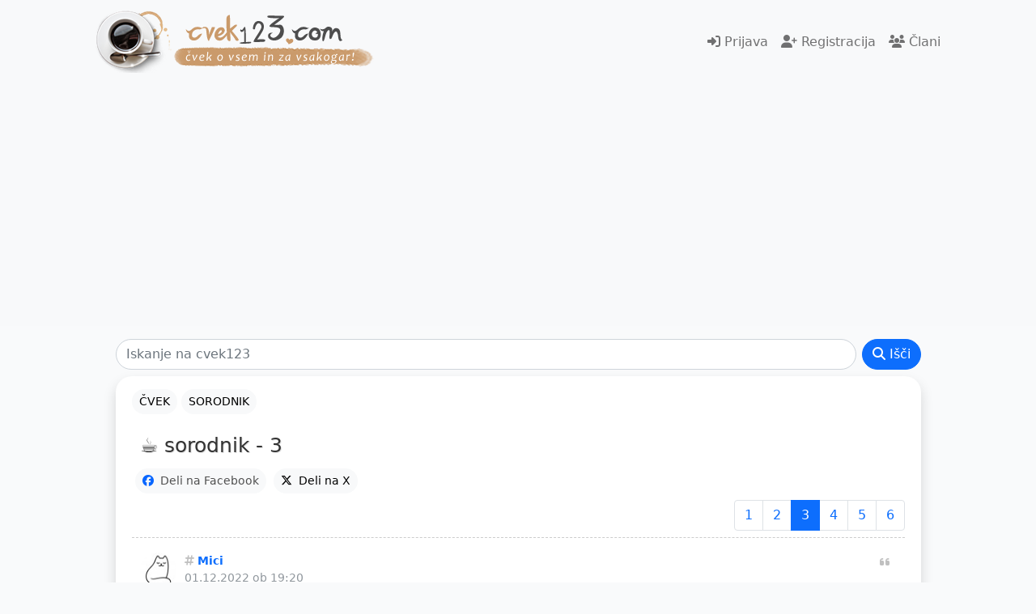

--- FILE ---
content_type: text/html; charset=UTF-8
request_url: https://www.cvek123.com/sorodnik.3.html
body_size: 23741
content:
<!DOCTYPE html>
<html lang="sl">
<head>
<meta charset="utf-8">

<meta name="viewport" content="width=device-width, initial-scale=1, shrink-to-fit=no">


<link rel="icon" href="https://www.cvek123.com/slike/favicon.ico" type="image/x-icon"> 

<title>sorodnik - 3</title>


<link type="text/css" href="https://www.cvek123.com/css/ui-lightness/jquery-ui-1.8.16.custom.css" rel="stylesheet" />
<link type="text/css" href="https://www.cvek123.com/css/bootstrap-5.1.3/css/bootstrap.min.css" rel="stylesheet" />
<link type="text/css" href="https://www.cvek123.com/css/fontawesome-6.5.2/css/all.min.css" rel="stylesheet" />

<script type="text/javascript" src="https://www.cvek123.com/js/jquery-1.7.min.js"></script>
<script type="text/javascript" src="https://www.cvek123.com/js/jquery.listnav-2.1.js"></script>
<link rel="stylesheet" href="https://www.cvek123.com/main-new-4.css" type="text/css"  charset="utf-8"/>
<script type="text/javascript" src="https://www.cvek123.com/main-4.js"></script>
<meta name="google-site-verification" content="OAR8Cq55_9umQOM_akoSUjwr_gscKPXg4WXf09tdeQ4" />



    <meta property="og:locale" content="sl_SI" />
    <meta property="og:type" content="article" />
    <meta property="og:title" content="sorodnik" />
	    	<meta property="og:description" content="Na 23&amp;amp;me imam nekega sorodnika A.  American, 28 let, ceden, urejen v obleki s kravato. Pravi, da so trije njegovi stari starsi iz Minska, cetrti pa iz SZ..." />
	    <meta property="og:url" content="https://www.cvek123.com/sorodnik.html" />

    <meta property="og:site_name" content="Cvek123.com" />

    <meta property="og:image" content="https://www.cvek123.com/slike/cvek123-social.jpg" />
	<meta property="og:image:width" content="280" />
    <meta property="og:image:height" content="250" />




<style>
body {
	word-break: break-word;
}
/* Za mobilne naprave, npr. max-width 768px */
@media (max-width: 768px) {
    .custom-alert {
        max-height: 150px; 
        overflow-y: auto; 
    }
}


.report-btn,
.report-btn:hover,
.report-btn:focus,
.report-btn:active,
.report-btn:focus-visible {
    text-decoration: none !important;
    outline: none !important;
    box-shadow: none !important;
    border: none !important;
}

.pagination-thread {
	min-width: 150px;
}

    #backToTop {
        position: fixed;
        bottom: 40px;
        right: 40px;
        display: none;
        z-index:801;
        width: 50px;
        height: 50px;
        font-size: 24px;
        color: white;
        border: none;
        transition: all 0.3s;
    }

    #backToTop:hover {
        transform: scale(1.1);
        box-shadow: 0px 8px 15px rgba(0, 0, 0, 0.2);
    }
html {
	scroll-behavior: auto !important;
}
/* Skrijemo obrobo, ko scrollamo na id sporočila */
a.pnum:focus,
a.pnum:active {
  outline: none !important;
  box-shadow: none !important;
}

@media (max-width: 768px) { /* za naprave manjših od "md" */
  .pagination .page-link {
    padding: 0.25rem 0.50rem; /* manjši okvirčki */
    font-size: 0.8rem;        /* manjša pisava */
  }
  .pagination {
    gap: 0.25rem; /* malo zmanjša razdaljo med gumbi (Bootstrap 5 ima "gap") */
  }

  .vote-btn {
	zoom: 1.15;
	padding-left: 2px;
	padding-right: 2px;
  }
}


/*
a.index-thread-link:visited { 
	color: #0a58ca;  
} 
	*/
	

</style>


<script data-ad-client="ca-pub-2490387926537647" async src="https://pagead2.googlesyndication.com/pagead/js/adsbygoogle.js"></script>

</head>
<body>


<nav 
class="navbar navbar-light bg-light static-top mb-3 ">
            <div class="container px-md-5">


                <a class="navbar-brand" href="https://www.cvek123.com/">
					<img 
						class="d-none d-md-inline"
						src="https://www.cvek123.com/slike/cvek123-4.png" 
						border="0" 
						alt="Čvek 123" />
											<img 
						class="d-md-none d-inline"
						src="https://www.cvek123.com/slike/cvek123-4.png" 
						border="0" 
						alt="Čvek 123" />
				</a>


								<ul class="navbar-nav ms-auto mb-2 mb-lg-0" id="guest-menu" style="flex-direction: row;">
					
                </ul>

				
			
             
				
            </div>
</nav>

<div class="container">



<!--  style="padding: 5px; border-radius: 30px; background-color: #ECECEC;" -->
<div style="margin-left: auto; 
	margin-right: auto; 
	max-width: 995px;">
	<form 
		id="searchForm" 
		method="get" 
		class="mt-2 mb-2"
		
	>
	<div class="input-group">
		<input 
		type="search" 
		name="q" 
		class="form-control me-2 rounded-pill" 
		placeholder="Iskanje na cvek123" 
		aria-label="Išči"
		value=""
		minlength="4"
		maxlength="255"
		>
		<button class="btn btn-primary rounded-pill" type="submit">
			<i class="fas fa-search"></i> Išči
		</button>
	</div>
	</form>

	<script>
	// Nastavi action šele po nalaganju strani
	document.addEventListener("DOMContentLoaded", function() {
		const form = document.getElementById("searchForm");
		if (form) {
			const baseUrl = "https:\/\/www.cvek123.com\/";
			const actionSuffix = 'iskalnik123';
			form.action = baseUrl + actionSuffix;
		}
	});
	</script>
</div>



<!-- ta div zaključimo v footer.inc.php box-shadow: 0px 0px 40px 1px #C1C1C1; -->
<div 
style="
background-color: white;
margin-left: auto; 
margin-right: auto; 
max-width: 995px;
border-radius: 20px;

"
class="p-2 mb-2 shadow"
>

<!-- 
	border-radius: 10px;
border: 1px solid #eee;
box-shadow: 0px 0px 5px rgba(0,0,0,0.05); -->

	




	<!--<div style="position: absolute; top: -5px; right: 440px; z-index: 0;"><img src="https://www.cvek123.com/slike/vesele-urice.gif" style="width: 200px;"/>
	</div>
<div style="position: absolute; color: silver; top: 37px; right: 380px; width: 110px; z-index:0;">Pri nas so vesele urice brez registracije vsak dan, 24 ur na dan :-)</div>-->
	


	<!--		
<div class="fb-big-count"><div class="fb-like" data-href="http://www.cvek123.com/" data-layout="box_count" data-action="like" data-show-faces="false" data-share="true"></div></div>
-->

<div class="bar" style="position: relative;">

</div>




<div class="container mt-2 mb-4" itemscope itemtype="https://schema.org/BreadcrumbList">
<span itemprop="itemListElement" itemscope itemtype="https://schema.org/ListItem">
<a itemprop="item" class="btn btn-sm btn-light" href="https://www.cvek123.com/"><span itemprop="name">ČVEK</span></a> <meta itemprop="position" content="1" /></span>  <span itemprop="itemListElement" itemscope itemtype="https://schema.org/ListItem">
			<a itemprop="item" class="btn btn-sm btn-light text-uppercase shortenText" href="https://www.cvek123.com/sorodnik.html"><span itemprop="name">sorodnik</span></a><meta itemprop="position" content="2" /></span></div>



<div itemscope itemtype="https://schema.org/DiscussionForumPosting" class="container">

	<meta itemprop="mainEntityOfPage" content="https://www.cvek123.com/sorodnik.html">
	<meta itemprop="url" content="https://www.cvek123.com/sorodnik.3.html">

	<div class="content-bar" >
		<h1 itemprop="headline" class="mt-0 pt-0"><span class="d-none d-sm-inline">☕</span> sorodnik - 3		
	</h1>

	
	  	<!-- Avtor teme (nevidno za schema) -->
		<span itemprop="author" itemscope itemtype="https://schema.org/Person">
			<meta itemprop="name" content="leskova mast"></span>

		<!-- Datum objave za schema (ISO format, nevidno) -->
		<meta itemprop="datePublished" content="2022-10-22T05:44:37+02:00">

		<!-- Datum zadnjega odgovora za schema (ISO format, nevidno ali prikazano po želji) -->
		<meta itemprop="dateModified" content="2023-05-07T11:06:40+02:00">

		<!-- Število komentarjev (meta) -->
		<span itemprop="interactionStatistic" itemscope itemtype="https://schema.org/InteractionCounter">
			<meta itemprop="interactionType" content="https://schema.org/CommentAction">
			<meta itemprop="userInteractionCount" content="210">
		</span>

		<!-- Število ogledov (meta) -->
		<span itemprop="interactionStatistic" itemscope itemtype="https://schema.org/InteractionCounter">
			<meta itemprop="interactionType" content="https://schema.org/ViewAction">
			<meta itemprop="userInteractionCount" content="13487">
		</span>

		  <!-- Vsebina prve objave -->
			<meta itemprop="text" content="Na 23&amp;amp;me imam nekega sorodnika A.  American, 28 let, ceden, urejen v obleki s kravato. Pravi, da so trije njegovi stari starsi iz Minska, cetrti pa iz SZ Rusije. Stran mu prisoja vecinoma vzhodno Evropo in nekaj malega Finske.  Skupnih sorodnikov imava samo 7, od teh je na prvem mestu, en moj mrzli bratranec, potomec mojega ameriskega pradeda. Na 23&amp;amp;me menijo, da bi si A. in jaz lahko delila moje 3x prastare starse. Ampak moji 3x prastari starsi po tem pradedu so bili rojeni v Sloveniji. Je ta Belorski American njegov potomec, ali je samo se en dokaz, da en kos mene izvira iz SV Evrope? Ce bi bil pradedov, bi bil sin mojega neznanega mrzlega polbratranca/ polsestricne. Tabela sorodstva pravi, da je to po najinih skupnih centimorganih sicer zelo malo verjetno, a je mozno. Ce bi bilo to res, bi se potrdile govorice o pradedovi skrivni druzini. Ampak, kje bi jo imel? V popisu prebivalstva za leto 1920 pise, da je v stanovanju zivel sam.">
		


	<a class="rounded-custom btn btn-light btn-sm mb-2 ms-1 me-1" style="color: #505050ff !important" href="https://www.facebook.com/sharer/sharer.php?u=https://www.cvek123.com/sorodnik.html" target="_blank" rel="noopener noreferrer nofollow">
		<i class="fab fa-facebook pe-1" style="color: #0866FF;"></i> Deli na Facebook
	</a>

	<a class="rounded-custom btn btn-light btn-sm mb-2" 
	href="https://x.com/intent/tweet?url=https://www.cvek123.com/sorodnik.html&text=sorodnik" 
	target="_blank" 
	rel="noopener noreferrer nofollow">
		<i class="fab fa-x-twitter pe-1"></i> Deli na X
	</a>


	</div>




<div class="forum-border">


	<div style="border-bottom: 1px dashed #CCCCCC" class="pb-2 mb-2"><div class="col-12"><ul class="pagination justify-content-end mb-0"><li class="page-item"><a href="https://www.cvek123.com/sorodnik.html" class="page-link">1</a></li><li class="page-item"><a class="page-link" href="https://www.cvek123.com/sorodnik.2.html">2</a></li>  <li class="page-item active" aria-current="page">
								<span class="page-link">3</span>
								</li> <li class="page-item"><a class="page-link" href="https://www.cvek123.com/sorodnik.4.html">4</a></li> <li class="page-item"><a class="page-link" href="https://www.cvek123.com/sorodnik.5.html">5</a></li> <li class="page-item"><a class="page-link" href="https://www.cvek123.com/sorodnik.6.html">6</a></li> </ul></div></div><div itemprop="comment" itemscope itemtype="https://schema.org/Comment" class="comment"><a href="https://www.cvek123.com/clani/mici/"><img src="https://www.cvek123.com/slike/avatars/w8tgbd-jb-mini.jpg" class="slika-profil avatar-mini" alt="Avatar člana Mici" style="border:none;"/></a><div style="float: right;">

					<a style=" cursor: pointer; font-size: 14px; color: silver;" data-post_id="734647" class="me-2 quote"><i class="fa fa-quote-left" aria-hidden="true"></i></a></div><span itemprop="author" itemscope itemtype="https://schema.org/Person">
								<meta itemprop="name" content="Mici">
							</span><meta itemprop="datePublished" content="2022-12-01T19:20:41+01:00"><div class="comment-title">
				<a id="734647" href="#734647" class="pnum" title="# 7">
				<i class="fa-solid fa-hashtag"></i></a> <a href="https://www.cvek123.com/clani/mici/" style="font-weight: bold;">Mici</a> 
				<br> <span class="datum-jquery text-muted opacity-75" title="2022-12-01 19:20:41">01.12.2022 ob 19:20</span> </div><div id="report-comment-id-734647" class="comment-content comment-content-5"><a rel="nofollow" target="_blank" href="https://prvi.rtvslo.si/podkast/priimkovna-delavnica/17896244">https://prvi.rtvslo.si/podkast/priimkovna-delavnica/17896244</a><meta itemprop="text" content="[url=&quot;https://prvi.rtvslo.si/podkast/priimkovna-delavnica/17896244&quot;]https://prvi.rtvslo.si/podkast/priimkovna-delavnica/17896244[/url]">
				</div>

				<div class="mt-2 text-end text-md-start">
						<div class="d-inline-block me-3 text-secondary">
							<span 
								id="vote-up-id-734647"
								class="vote-btn d-inline-block" 
								style="cursor: pointer; ">
								<i class="fa-solid fa-angle-up"></i> 
							</span>
							<small>
								<span class="d-inline-block text-center" style="min-width: 15px;" id="votes-num-for-id-734647">
									0								</span>
							</small>
							<span 
								id="vote-down-id-734647"
								class="vote-btn d-inline-block" 
								style="cursor: pointer; ">
								<i class="fa-solid fa-angle-down"></i> 
							</span>
						</div>

				
							<!-- Ikona za prijavo komentarja 
							<span
								style="text-decoration: none; cursor: pointer;"
								class="report-btn me-2 d-inline-block text-secondary" 
								data-bs-toggle="modal" 
								data-bs-target="#reportModal" 
								data-post_id="734647">
								<i class="bi bi-exclamation-circle"></i>
								<i class="fa-regular fa-flag pe-1"></i> <small class="report-text"></small>
							</span>-->

							<button
								type="button"
								class="d-inline-block report-btn btn btn-sm text-secondary p-0 border-0 me-2"
								data-bs-toggle="modal"
								data-bs-target="#reportModal"
								data-post_id="734647"
								aria-label="Predlagaj izbris"
								>
								<i class="bi bi-exclamation-circle"></i>
								<i class="fa-regular fa-flag pe-1"></i> Predlagaj izbris
							</button>
	
					
				</div>	


					<div itemscope itemtype="https://schema.org/InteractionCounter" itemprop="interactionStatistic">
						<meta itemprop="interactionType" content="https://schema.org/LikeAction" />
						<meta itemprop="userInteractionCount" content="0" />
					</div>

					<div itemscope itemtype="https://schema.org/InteractionCounter" itemprop="interactionStatistic">
						<meta itemprop="interactionType" content="https://schema.org/DislikeAction" />
						<meta itemprop="userInteractionCount" content="0" />
					</div>
				
			
				</div><div itemprop="comment" itemscope itemtype="https://schema.org/Comment" class="comment"><a href="https://www.cvek123.com/clani/leskova-mast/"><img src="https://www.cvek123.com/slike/avatars/demo-avatar.png" class="slika-profil avatar-mini" alt="Avatar člana leskova mast" style="border:none;"/></a><div style="float: right;">

					<a style=" cursor: pointer; font-size: 14px; color: silver;" data-post_id="734648" class="me-2 quote"><i class="fa fa-quote-left" aria-hidden="true"></i></a></div><span itemprop="author" itemscope itemtype="https://schema.org/Person">
								<meta itemprop="name" content="leskova mast">
							</span><meta itemprop="datePublished" content="2022-12-01T19:40:57+01:00"><div class="comment-title">
				<a id="734648" href="#734648" class="pnum" title="# 8">
				<i class="fa-solid fa-hashtag"></i></a> <a href="https://www.cvek123.com/clani/leskova-mast/" style="font-weight: bold;">leskova mast</a> 
				<br> <span class="datum-jquery text-muted opacity-75" title="2022-12-01 19:40:57">01.12.2022 ob 19:40</span> </div><div id="report-comment-id-734648" class="comment-content comment-content-5">Iz prvega linka imam od nastetih priimkov samo omenjenega Laha v 17. stoletju in Novak v 18.. stoletju. Priimek zgoraj omenjene babicei, ima po statistiki 5 ali manj ljudi. Jaz povem, da je prava beseda manj kot pet in se vedno zivijo tam, kjer je zivela babica.<br />
<br />
Priimkovno delavnico poznam, saj je nekdo pred casom dal link zanjo. V njej nastopa tudi en moj bratranec.<meta itemprop="text" content="Iz prvega linka imam od nastetih priimkov samo omenjenega Laha v 17. stoletju in Novak v 18.. stoletju. Priimek zgoraj omenjene babicei, ima po statistiki 5 ali manj ljudi. Jaz povem, da je prava beseda manj kot pet in se vedno zivijo tam, kjer je zivela babica.

Priimkovno delavnico poznam, saj je nekdo pred casom dal link zanjo. V njej nastopa tudi en moj bratranec.">
				</div>

				<div class="mt-2 text-end text-md-start">
						<div class="d-inline-block me-3 text-secondary">
							<span 
								id="vote-up-id-734648"
								class="vote-btn d-inline-block" 
								style="cursor: pointer; ">
								<i class="fa-solid fa-angle-up"></i> 
							</span>
							<small>
								<span class="d-inline-block text-center" style="min-width: 15px;" id="votes-num-for-id-734648">
									0								</span>
							</small>
							<span 
								id="vote-down-id-734648"
								class="vote-btn d-inline-block" 
								style="cursor: pointer; ">
								<i class="fa-solid fa-angle-down"></i> 
							</span>
						</div>

				
							<!-- Ikona za prijavo komentarja 
							<span
								style="text-decoration: none; cursor: pointer;"
								class="report-btn me-2 d-inline-block text-secondary" 
								data-bs-toggle="modal" 
								data-bs-target="#reportModal" 
								data-post_id="734648">
								<i class="bi bi-exclamation-circle"></i>
								<i class="fa-regular fa-flag pe-1"></i> <small class="report-text"></small>
							</span>-->

							<button
								type="button"
								class="d-inline-block report-btn btn btn-sm text-secondary p-0 border-0 me-2"
								data-bs-toggle="modal"
								data-bs-target="#reportModal"
								data-post_id="734648"
								aria-label="Predlagaj izbris"
								>
								<i class="bi bi-exclamation-circle"></i>
								<i class="fa-regular fa-flag pe-1"></i> Predlagaj izbris
							</button>
	
					
				</div>	


					<div itemscope itemtype="https://schema.org/InteractionCounter" itemprop="interactionStatistic">
						<meta itemprop="interactionType" content="https://schema.org/LikeAction" />
						<meta itemprop="userInteractionCount" content="0" />
					</div>

					<div itemscope itemtype="https://schema.org/InteractionCounter" itemprop="interactionStatistic">
						<meta itemprop="interactionType" content="https://schema.org/DislikeAction" />
						<meta itemprop="userInteractionCount" content="0" />
					</div>
				
			
				</div><div itemprop="comment" itemscope itemtype="https://schema.org/Comment" class="comment"><img src="https://www.cvek123.com/slike/avatars/demo-avatar-gost-2.png" class="slika-profil avatar-mini" alt="Avatar gosta" style="border:none;"/><div style="float: right;">

					<a style=" cursor: pointer; font-size: 14px; color: silver;" data-post_id="734652" class="me-2 quote"><i class="fa fa-quote-left" aria-hidden="true"></i></a></div><span itemprop="author" itemscope itemtype="https://schema.org/Person">
								<meta itemprop="name" content="Odtukaj">
							</span><meta itemprop="datePublished" content="2022-12-01T21:18:08+01:00"><div class="comment-title">
				<a id="734652" href="#734652" class="pnum" title="# 9">
				<i class="fa-solid fa-hashtag"></i></a> <span style="font-weight:bold;">Odtukaj</span> 
				<br> <span class="datum-jquery text-muted opacity-75" title="2022-12-01 21:18:08">01.12.2022 ob 21:18</span> </div><div id="report-comment-id-734652" class="comment-content comment-content-5"><div class="citat"><div class="citat-naslov">Avtor: <a rel="nofollow" target="_blank" href="https://www.cvek123.com/clani/mici/">Mici</a></div><a rel="nofollow" target="_blank" href="https://old.delo.si/novice/slovenija/slovenski-priimki-imajo-korenine-doma.html">https://old.delo.si/novice/slovenija/slovenski-priimki-imajo-korenine-doma.html</a></div><br />
Hvala Mici. Zanimiv članek. <br />
Mi je le  &scaron;e potrdil, da so na&scaron;i priimki večinoma povsem slovenski.<meta itemprop="text" content="Hvala Mici. Zanimiv članek. 
Mi je le  še potrdil, da so naši priimki večinoma povsem slovenski.">
				</div>

				<div class="mt-2 text-end text-md-start">
						<div class="d-inline-block me-3 text-secondary">
							<span 
								id="vote-up-id-734652"
								class="vote-btn d-inline-block" 
								style="cursor: pointer; ">
								<i class="fa-solid fa-angle-up"></i> 
							</span>
							<small>
								<span class="d-inline-block text-center" style="min-width: 15px;" id="votes-num-for-id-734652">
									0								</span>
							</small>
							<span 
								id="vote-down-id-734652"
								class="vote-btn d-inline-block" 
								style="cursor: pointer; ">
								<i class="fa-solid fa-angle-down"></i> 
							</span>
						</div>

				
							<!-- Ikona za prijavo komentarja 
							<span
								style="text-decoration: none; cursor: pointer;"
								class="report-btn me-2 d-inline-block text-secondary" 
								data-bs-toggle="modal" 
								data-bs-target="#reportModal" 
								data-post_id="734652">
								<i class="bi bi-exclamation-circle"></i>
								<i class="fa-regular fa-flag pe-1"></i> <small class="report-text"></small>
							</span>-->

							<button
								type="button"
								class="d-inline-block report-btn btn btn-sm text-secondary p-0 border-0 me-2"
								data-bs-toggle="modal"
								data-bs-target="#reportModal"
								data-post_id="734652"
								aria-label="Predlagaj izbris"
								>
								<i class="bi bi-exclamation-circle"></i>
								<i class="fa-regular fa-flag pe-1"></i> Predlagaj izbris
							</button>
	
					
				</div>	


					<div itemscope itemtype="https://schema.org/InteractionCounter" itemprop="interactionStatistic">
						<meta itemprop="interactionType" content="https://schema.org/LikeAction" />
						<meta itemprop="userInteractionCount" content="0" />
					</div>

					<div itemscope itemtype="https://schema.org/InteractionCounter" itemprop="interactionStatistic">
						<meta itemprop="interactionType" content="https://schema.org/DislikeAction" />
						<meta itemprop="userInteractionCount" content="0" />
					</div>
				
			
				</div><div itemprop="comment" itemscope itemtype="https://schema.org/Comment" class="comment"><a href="https://www.cvek123.com/clani/mici/"><img src="https://www.cvek123.com/slike/avatars/w8tgbd-jb-mini.jpg" class="slika-profil avatar-mini" alt="Avatar člana Mici" style="border:none;"/></a><div style="float: right;">

					<a style=" cursor: pointer; font-size: 14px; color: silver;" data-post_id="734655" class="me-2 quote"><i class="fa fa-quote-left" aria-hidden="true"></i></a></div><span itemprop="author" itemscope itemtype="https://schema.org/Person">
								<meta itemprop="name" content="Mici">
							</span><meta itemprop="datePublished" content="2022-12-01T21:49:19+01:00"><div class="comment-title">
				<a id="734655" href="#734655" class="pnum" title="# 10">
				<i class="fa-solid fa-hashtag"></i></a> <a href="https://www.cvek123.com/clani/mici/" style="font-weight: bold;">Mici</a> 
				<br> <span class="datum-jquery text-muted opacity-75" title="2022-12-01 21:49:19">01.12.2022 ob 21:49</span> </div><div id="report-comment-id-734655" class="comment-content comment-content-5">Moj je tudi slovenski, čeprav imam prababico iz Sudetov, na čveku ste me pa pogosto in tako zelo radi zmerjali s čefurko.<meta itemprop="text" content="Moj je tudi slovenski, čeprav imam prababico iz Sudetov, na čveku ste me pa pogosto in tako zelo radi zmerjali s čefurko.">
				</div>

				<div class="mt-2 text-end text-md-start">
						<div class="d-inline-block me-3 text-secondary">
							<span 
								id="vote-up-id-734655"
								class="vote-btn d-inline-block" 
								style="cursor: pointer; ">
								<i class="fa-solid fa-angle-up"></i> 
							</span>
							<small>
								<span class="d-inline-block text-center" style="min-width: 15px;" id="votes-num-for-id-734655">
									0								</span>
							</small>
							<span 
								id="vote-down-id-734655"
								class="vote-btn d-inline-block" 
								style="cursor: pointer; ">
								<i class="fa-solid fa-angle-down"></i> 
							</span>
						</div>

				
							<!-- Ikona za prijavo komentarja 
							<span
								style="text-decoration: none; cursor: pointer;"
								class="report-btn me-2 d-inline-block text-secondary" 
								data-bs-toggle="modal" 
								data-bs-target="#reportModal" 
								data-post_id="734655">
								<i class="bi bi-exclamation-circle"></i>
								<i class="fa-regular fa-flag pe-1"></i> <small class="report-text"></small>
							</span>-->

							<button
								type="button"
								class="d-inline-block report-btn btn btn-sm text-secondary p-0 border-0 me-2"
								data-bs-toggle="modal"
								data-bs-target="#reportModal"
								data-post_id="734655"
								aria-label="Predlagaj izbris"
								>
								<i class="bi bi-exclamation-circle"></i>
								<i class="fa-regular fa-flag pe-1"></i> Predlagaj izbris
							</button>
	
					
				</div>	


					<div itemscope itemtype="https://schema.org/InteractionCounter" itemprop="interactionStatistic">
						<meta itemprop="interactionType" content="https://schema.org/LikeAction" />
						<meta itemprop="userInteractionCount" content="0" />
					</div>

					<div itemscope itemtype="https://schema.org/InteractionCounter" itemprop="interactionStatistic">
						<meta itemprop="interactionType" content="https://schema.org/DislikeAction" />
						<meta itemprop="userInteractionCount" content="0" />
					</div>
				
			
				</div><div itemprop="comment" itemscope itemtype="https://schema.org/Comment" class="comment"><a href="https://www.cvek123.com/clani/yara/"><img src="https://www.cvek123.com/slike/avatars/Lada-0c-mini.jpg" class="slika-profil avatar-mini" alt="Avatar člana Yara" style="border:none;"/></a><div style="float: right;">

					<a style=" cursor: pointer; font-size: 14px; color: silver;" data-post_id="734657" class="me-2 quote"><i class="fa fa-quote-left" aria-hidden="true"></i></a></div><span itemprop="author" itemscope itemtype="https://schema.org/Person">
								<meta itemprop="name" content="Yara">
							</span><meta itemprop="datePublished" content="2022-12-01T22:14:23+01:00"><div class="comment-title">
				<a id="734657" href="#734657" class="pnum" title="# 11">
				<i class="fa-solid fa-hashtag"></i></a> <a href="https://www.cvek123.com/clani/yara/" style="font-weight: bold;">Yara</a> 
				<br> <span class="datum-jquery text-muted opacity-75" title="2022-12-01 22:14:23">01.12.2022 ob 22:14</span> </div><div id="report-comment-id-734657" class="comment-content comment-content-5">Moj dekli&scaron;ki priimek je že skorajda mednarodni, moje ime prav tako, čeprav je izvorno perzijsko.<meta itemprop="text" content="Moj dekliški priimek je že skorajda mednarodni, moje ime prav tako, čeprav je izvorno perzijsko.">
				</div>

				<div class="mt-2 text-end text-md-start">
						<div class="d-inline-block me-3 text-secondary">
							<span 
								id="vote-up-id-734657"
								class="vote-btn d-inline-block" 
								style="cursor: pointer; ">
								<i class="fa-solid fa-angle-up"></i> 
							</span>
							<small>
								<span class="d-inline-block text-center" style="min-width: 15px;" id="votes-num-for-id-734657">
									0								</span>
							</small>
							<span 
								id="vote-down-id-734657"
								class="vote-btn d-inline-block" 
								style="cursor: pointer; ">
								<i class="fa-solid fa-angle-down"></i> 
							</span>
						</div>

				
							<!-- Ikona za prijavo komentarja 
							<span
								style="text-decoration: none; cursor: pointer;"
								class="report-btn me-2 d-inline-block text-secondary" 
								data-bs-toggle="modal" 
								data-bs-target="#reportModal" 
								data-post_id="734657">
								<i class="bi bi-exclamation-circle"></i>
								<i class="fa-regular fa-flag pe-1"></i> <small class="report-text"></small>
							</span>-->

							<button
								type="button"
								class="d-inline-block report-btn btn btn-sm text-secondary p-0 border-0 me-2"
								data-bs-toggle="modal"
								data-bs-target="#reportModal"
								data-post_id="734657"
								aria-label="Predlagaj izbris"
								>
								<i class="bi bi-exclamation-circle"></i>
								<i class="fa-regular fa-flag pe-1"></i> Predlagaj izbris
							</button>
	
					
				</div>	


					<div itemscope itemtype="https://schema.org/InteractionCounter" itemprop="interactionStatistic">
						<meta itemprop="interactionType" content="https://schema.org/LikeAction" />
						<meta itemprop="userInteractionCount" content="0" />
					</div>

					<div itemscope itemtype="https://schema.org/InteractionCounter" itemprop="interactionStatistic">
						<meta itemprop="interactionType" content="https://schema.org/DislikeAction" />
						<meta itemprop="userInteractionCount" content="0" />
					</div>
				
			
				</div><div itemprop="comment" itemscope itemtype="https://schema.org/Comment" class="comment"><a href="https://www.cvek123.com/clani/leskova-mast/"><img src="https://www.cvek123.com/slike/avatars/demo-avatar.png" class="slika-profil avatar-mini" alt="Avatar člana leskova mast" style="border:none;"/></a><div style="float: right;">

					<a style=" cursor: pointer; font-size: 14px; color: silver;" data-post_id="734798" class="me-2 quote"><i class="fa fa-quote-left" aria-hidden="true"></i></a></div><span itemprop="author" itemscope itemtype="https://schema.org/Person">
								<meta itemprop="name" content="leskova mast">
							</span><meta itemprop="datePublished" content="2022-12-07T21:23:00+01:00"><div class="comment-title">
				<a id="734798" href="#734798" class="pnum" title="# 12">
				<i class="fa-solid fa-hashtag"></i></a> <a href="https://www.cvek123.com/clani/leskova-mast/" style="font-weight: bold;">leskova mast</a> 
				<br> <span class="datum-jquery text-muted opacity-75" title="2022-12-07 21:23:00">07.12.2022 ob 21:23</span> </div><div id="report-comment-id-734798" class="comment-content comment-content-5">Dobila eno sorodnico, Poljakinjo, ki zivi na Nizozemskem. Cel rodovnik poljski. Okoli mojih 4x prastarih starsev se vrti. In mislim  zaradi kromosomske slike, da smo v sorodu preko kozjanske prababice iz Trebc. Skupni sorodniki Nemci, dva Rusa, nekaj Poljakov , kaksen Balt - veno znova isto. No, tokrat se je natreslo se en kup Svedov - verjetno potomci kaksnega izseljenca izpred 150 ali 200 let.  Ampak nobenega Slovenca. Za bozjo voljo, dajte se no Kozjanci testirat, da jaz vse to lahko poslihtam. Ce ne vi, pa komu drugemu naredite reklamo. Hvala. Drugace bom zacela verjet, da sem od kdovekje sposojena.<meta itemprop="text" content="Dobila eno sorodnico, Poljakinjo, ki zivi na Nizozemskem. Cel rodovnik poljski. Okoli mojih 4x prastarih starsev se vrti. In mislim  zaradi kromosomske slike, da smo v sorodu preko kozjanske prababice iz Trebc. Skupni sorodniki Nemci, dva Rusa, nekaj Poljakov , kaksen Balt - veno znova isto. No, tokrat se je natreslo se en kup Svedov - verjetno potomci kaksnega izseljenca izpred 150 ali 200 let.  Ampak nobenega Slovenca. Za bozjo voljo, dajte se no Kozjanci testirat, da jaz vse to lahko poslihtam. Ce ne vi, pa komu drugemu naredite reklamo. Hvala. Drugace bom zacela verjet, da sem od kdovekje sposojena.">
				</div>

				<div class="mt-2 text-end text-md-start">
						<div class="d-inline-block me-3 text-secondary">
							<span 
								id="vote-up-id-734798"
								class="vote-btn d-inline-block" 
								style="cursor: pointer; ">
								<i class="fa-solid fa-angle-up"></i> 
							</span>
							<small>
								<span class="d-inline-block text-center" style="min-width: 15px;" id="votes-num-for-id-734798">
									0								</span>
							</small>
							<span 
								id="vote-down-id-734798"
								class="vote-btn d-inline-block" 
								style="cursor: pointer; ">
								<i class="fa-solid fa-angle-down"></i> 
							</span>
						</div>

				
							<!-- Ikona za prijavo komentarja 
							<span
								style="text-decoration: none; cursor: pointer;"
								class="report-btn me-2 d-inline-block text-secondary" 
								data-bs-toggle="modal" 
								data-bs-target="#reportModal" 
								data-post_id="734798">
								<i class="bi bi-exclamation-circle"></i>
								<i class="fa-regular fa-flag pe-1"></i> <small class="report-text"></small>
							</span>-->

							<button
								type="button"
								class="d-inline-block report-btn btn btn-sm text-secondary p-0 border-0 me-2"
								data-bs-toggle="modal"
								data-bs-target="#reportModal"
								data-post_id="734798"
								aria-label="Predlagaj izbris"
								>
								<i class="bi bi-exclamation-circle"></i>
								<i class="fa-regular fa-flag pe-1"></i> Predlagaj izbris
							</button>
	
					
				</div>	


					<div itemscope itemtype="https://schema.org/InteractionCounter" itemprop="interactionStatistic">
						<meta itemprop="interactionType" content="https://schema.org/LikeAction" />
						<meta itemprop="userInteractionCount" content="0" />
					</div>

					<div itemscope itemtype="https://schema.org/InteractionCounter" itemprop="interactionStatistic">
						<meta itemprop="interactionType" content="https://schema.org/DislikeAction" />
						<meta itemprop="userInteractionCount" content="0" />
					</div>
				
			
				</div><div itemprop="comment" itemscope itemtype="https://schema.org/Comment" class="comment"><a href="https://www.cvek123.com/clani/leskova-mast/"><img src="https://www.cvek123.com/slike/avatars/demo-avatar.png" class="slika-profil avatar-mini" alt="Avatar člana leskova mast" style="border:none;"/></a><div style="float: right;">

					<a style=" cursor: pointer; font-size: 14px; color: silver;" data-post_id="734896" class="me-2 quote"><i class="fa fa-quote-left" aria-hidden="true"></i></a></div><span itemprop="author" itemscope itemtype="https://schema.org/Person">
								<meta itemprop="name" content="leskova mast">
							</span><meta itemprop="datePublished" content="2022-12-11T17:53:19+01:00"><div class="comment-title">
				<a id="734896" href="#734896" class="pnum" title="# 13">
				<i class="fa-solid fa-hashtag"></i></a> <a href="https://www.cvek123.com/clani/leskova-mast/" style="font-weight: bold;">leskova mast</a> 
				<br> <span class="datum-jquery text-muted opacity-75" title="2022-12-11 17:53:19">11.12.2022 ob 17:53</span> </div><div id="report-comment-id-734896" class="comment-content comment-content-5">En sorodnik, William, je moj bratranec v 4. kolenu. Pravi, da je bil njegov praded po moski liniji rojen v Avstriji. Drugi njegovi predniki so iz SZ Evrope. Ocitno je William podedoval svoj priimek po njem. Priimek je slovenski in je bil dekliski priimek ene moje 5x prababice Katarine, rojene 1754. Njen oce Marci (Marcus) je imel slovenski priimek (isti kot William), mama Eva (letnik 1717) nemski priimek. Ker se Y haplogrupa deduje samo po moski liniji (tako kot priimki), jo je William lahko podedoval samo po Marciju (Marcusu), in ne po Evi. <br />
<br />
Williamova Y-haplogrupa je R-CTS3402. Haplogrupe pomagajo slediti geografski izvor prednikov dalec nazaj. Ta haplogrupa je z mutacijami nastala pred okoli 4500 leti. To pomeni, da so vsi moski s to haplogrupo potomci enega samega moskega, ki je imel to gensko mutacijo in je zivel pred okoli 4500 leti. Glede na spodnji graf je zelo verjetno zivel na ozemlju danasnje Poljske. Slika tudi dobro prikaze, v katere smeri so se razselili njegovi potomci.<br />
<br />
Danes je ta haplogrupa najpogostejsa na Poljskem, Madzarskem, Slovaskem, delu Baltika. In v Sloveniji. Posamezni manjsi zepi so tudi v drugih drzavah. <br />
<br />
<a rel="nofollow" target="_blank" href="https://external-content.duckduckgo.com/iu/?u=https%3A%2F%2Fi.imgur.com%2FsrQtGBX.png&amp;f=1&amp;nofb=1&amp;ipt=a1626503649a8e6c6f0b780af0d28c553532365e6a719849c8f3d93a029184d3&amp;ipo=images">Odpri sliko &#10140;</a><meta itemprop="text" content="En sorodnik, William, je moj bratranec v 4. kolenu. Pravi, da je bil njegov praded po moski liniji rojen v Avstriji. Drugi njegovi predniki so iz SZ Evrope. Ocitno je William podedoval svoj priimek po njem. Priimek je slovenski in je bil dekliski priimek ene moje 5x prababice Katarine, rojene 1754. Njen oce Marci (Marcus) je imel slovenski priimek (isti kot William), mama Eva (letnik 1717) nemski priimek. Ker se Y haplogrupa deduje samo po moski liniji (tako kot priimki), jo je William lahko podedoval samo po Marciju (Marcusu), in ne po Evi. 

Williamova Y-haplogrupa je R-CTS3402. Haplogrupe pomagajo slediti geografski izvor prednikov dalec nazaj. Ta haplogrupa je z mutacijami nastala pred okoli 4500 leti. To pomeni, da so vsi moski s to haplogrupo potomci enega samega moskega, ki je imel to gensko mutacijo in je zivel pred okoli 4500 leti. Glede na spodnji graf je zelo verjetno zivel na ozemlju danasnje Poljske. Slika tudi dobro prikaze, v katere smeri so se razselili njegovi potomci.

Danes je ta haplogrupa najpogostejsa na Poljskem, Madzarskem, Slovaskem, delu Baltika. In v Sloveniji. Posamezni manjsi zepi so tudi v drugih drzavah. 

https://external-content.duckduckgo.com/iu/?u=https%3A%2F%2Fi.imgur.com%2FsrQtGBX.png&amp;amp;f=1&amp;amp;nofb=1&amp;amp;ipt=a1626503649a8e6c6f0b780af0d28c553532365e6a719849c8f3d93a029184d3&amp;amp;ipo=images">
				</div>

				<div class="mt-2 text-end text-md-start">
						<div class="d-inline-block me-3 text-secondary">
							<span 
								id="vote-up-id-734896"
								class="vote-btn d-inline-block" 
								style="cursor: pointer; ">
								<i class="fa-solid fa-angle-up"></i> 
							</span>
							<small>
								<span class="d-inline-block text-center" style="min-width: 15px;" id="votes-num-for-id-734896">
									0								</span>
							</small>
							<span 
								id="vote-down-id-734896"
								class="vote-btn d-inline-block" 
								style="cursor: pointer; ">
								<i class="fa-solid fa-angle-down"></i> 
							</span>
						</div>

				
							<!-- Ikona za prijavo komentarja 
							<span
								style="text-decoration: none; cursor: pointer;"
								class="report-btn me-2 d-inline-block text-secondary" 
								data-bs-toggle="modal" 
								data-bs-target="#reportModal" 
								data-post_id="734896">
								<i class="bi bi-exclamation-circle"></i>
								<i class="fa-regular fa-flag pe-1"></i> <small class="report-text"></small>
							</span>-->

							<button
								type="button"
								class="d-inline-block report-btn btn btn-sm text-secondary p-0 border-0 me-2"
								data-bs-toggle="modal"
								data-bs-target="#reportModal"
								data-post_id="734896"
								aria-label="Predlagaj izbris"
								>
								<i class="bi bi-exclamation-circle"></i>
								<i class="fa-regular fa-flag pe-1"></i> Predlagaj izbris
							</button>
	
					
				</div>	


					<div itemscope itemtype="https://schema.org/InteractionCounter" itemprop="interactionStatistic">
						<meta itemprop="interactionType" content="https://schema.org/LikeAction" />
						<meta itemprop="userInteractionCount" content="0" />
					</div>

					<div itemscope itemtype="https://schema.org/InteractionCounter" itemprop="interactionStatistic">
						<meta itemprop="interactionType" content="https://schema.org/DislikeAction" />
						<meta itemprop="userInteractionCount" content="0" />
					</div>
				
			
				</div><div itemprop="comment" itemscope itemtype="https://schema.org/Comment" class="comment"><a href="https://www.cvek123.com/clani/leskova-mast/"><img src="https://www.cvek123.com/slike/avatars/demo-avatar.png" class="slika-profil avatar-mini" alt="Avatar člana leskova mast" style="border:none;"/></a><div style="float: right;">

					<a style=" cursor: pointer; font-size: 14px; color: silver;" data-post_id="734897" class="me-2 quote"><i class="fa fa-quote-left" aria-hidden="true"></i></a></div><span itemprop="author" itemscope itemtype="https://schema.org/Person">
								<meta itemprop="name" content="leskova mast">
							</span><meta itemprop="datePublished" content="2022-12-11T18:01:19+01:00"><div class="comment-title">
				<a id="734897" href="#734897" class="pnum" title="# 14">
				<i class="fa-solid fa-hashtag"></i></a> <a href="https://www.cvek123.com/clani/leskova-mast/" style="font-weight: bold;">leskova mast</a> 
				<br> <span class="datum-jquery text-muted opacity-75" title="2022-12-11 18:01:19">11.12.2022 ob 18:01</span> </div><div id="report-comment-id-734897" class="comment-content comment-content-5">Vidim, da so izolinije najgostejse na tromeji Ukrajina, Slovaska, Poljska. Je nas prednik, gospod R-CTS3402 pred 4500 leti zivel tam?<meta itemprop="text" content="Vidim, da so izolinije najgostejse na tromeji Ukrajina, Slovaska, Poljska. Je nas prednik, gospod R-CTS3402 pred 4500 leti zivel tam?">
				</div>

				<div class="mt-2 text-end text-md-start">
						<div class="d-inline-block me-3 text-secondary">
							<span 
								id="vote-up-id-734897"
								class="vote-btn d-inline-block" 
								style="cursor: pointer; ">
								<i class="fa-solid fa-angle-up"></i> 
							</span>
							<small>
								<span class="d-inline-block text-center" style="min-width: 15px;" id="votes-num-for-id-734897">
									0								</span>
							</small>
							<span 
								id="vote-down-id-734897"
								class="vote-btn d-inline-block" 
								style="cursor: pointer; ">
								<i class="fa-solid fa-angle-down"></i> 
							</span>
						</div>

				
							<!-- Ikona za prijavo komentarja 
							<span
								style="text-decoration: none; cursor: pointer;"
								class="report-btn me-2 d-inline-block text-secondary" 
								data-bs-toggle="modal" 
								data-bs-target="#reportModal" 
								data-post_id="734897">
								<i class="bi bi-exclamation-circle"></i>
								<i class="fa-regular fa-flag pe-1"></i> <small class="report-text"></small>
							</span>-->

							<button
								type="button"
								class="d-inline-block report-btn btn btn-sm text-secondary p-0 border-0 me-2"
								data-bs-toggle="modal"
								data-bs-target="#reportModal"
								data-post_id="734897"
								aria-label="Predlagaj izbris"
								>
								<i class="bi bi-exclamation-circle"></i>
								<i class="fa-regular fa-flag pe-1"></i> Predlagaj izbris
							</button>
	
					
				</div>	


					<div itemscope itemtype="https://schema.org/InteractionCounter" itemprop="interactionStatistic">
						<meta itemprop="interactionType" content="https://schema.org/LikeAction" />
						<meta itemprop="userInteractionCount" content="0" />
					</div>

					<div itemscope itemtype="https://schema.org/InteractionCounter" itemprop="interactionStatistic">
						<meta itemprop="interactionType" content="https://schema.org/DislikeAction" />
						<meta itemprop="userInteractionCount" content="0" />
					</div>
				
			
				</div><div itemprop="comment" itemscope itemtype="https://schema.org/Comment" class="comment"><a href="https://www.cvek123.com/clani/leskova-mast/"><img src="https://www.cvek123.com/slike/avatars/demo-avatar.png" class="slika-profil avatar-mini" alt="Avatar člana leskova mast" style="border:none;"/></a><div style="float: right;">

					<a style=" cursor: pointer; font-size: 14px; color: silver;" data-post_id="734898" class="me-2 quote"><i class="fa fa-quote-left" aria-hidden="true"></i></a></div><span itemprop="author" itemscope itemtype="https://schema.org/Person">
								<meta itemprop="name" content="leskova mast">
							</span><meta itemprop="datePublished" content="2022-12-11T18:37:33+01:00"><div class="comment-title">
				<a id="734898" href="#734898" class="pnum" title="# 15">
				<i class="fa-solid fa-hashtag"></i></a> <a href="https://www.cvek123.com/clani/leskova-mast/" style="font-weight: bold;">leskova mast</a> 
				<br> <span class="datum-jquery text-muted opacity-75" title="2022-12-11 18:37:33">11.12.2022 ob 18:37</span> </div><div id="report-comment-id-734898" class="comment-content comment-content-5">Imam tudi novo rusko sorodnico. Lidia A.. Ona in ze njeni stari starsi so ziveli v Kostroma oblast, okoli 300 km severovzhodno od Moskve. Mora bit kar mrzlo tam gor.  Pripisujejo ji vzhodno Evropo in Finsko. Lidija je moj letnik in imava skupne 4x prastare starse. Deliva si del 3. kromosoma, to je del moje stare mame na ocetovi strani, tiste, kateri sem podobna po videzu in po karakterju. Ker so se testirali sorodniki, vem, da je sva v sorodu po prapradedu Martinu U. in njegovi zeni Mariji J. Ze enkrat prej sem s tema dvema povezala nekega  ruskega sorodnika. Ampak z rusko Lidio si nisva  nic podobni. Je dala svojo sliko gor.<meta itemprop="text" content="Imam tudi novo rusko sorodnico. Lidia A.. Ona in ze njeni stari starsi so ziveli v Kostroma oblast, okoli 300 km severovzhodno od Moskve. Mora bit kar mrzlo tam gor.  Pripisujejo ji vzhodno Evropo in Finsko. Lidija je moj letnik in imava skupne 4x prastare starse. Deliva si del 3. kromosoma, to je del moje stare mame na ocetovi strani, tiste, kateri sem podobna po videzu in po karakterju. Ker so se testirali sorodniki, vem, da je sva v sorodu po prapradedu Martinu U. in njegovi zeni Mariji J. Ze enkrat prej sem s tema dvema povezala nekega  ruskega sorodnika. Ampak z rusko Lidio si nisva  nic podobni. Je dala svojo sliko gor.">
				</div>

				<div class="mt-2 text-end text-md-start">
						<div class="d-inline-block me-3 text-secondary">
							<span 
								id="vote-up-id-734898"
								class="vote-btn d-inline-block" 
								style="cursor: pointer; ">
								<i class="fa-solid fa-angle-up"></i> 
							</span>
							<small>
								<span class="d-inline-block text-center" style="min-width: 15px;" id="votes-num-for-id-734898">
									0								</span>
							</small>
							<span 
								id="vote-down-id-734898"
								class="vote-btn d-inline-block" 
								style="cursor: pointer; ">
								<i class="fa-solid fa-angle-down"></i> 
							</span>
						</div>

				
							<!-- Ikona za prijavo komentarja 
							<span
								style="text-decoration: none; cursor: pointer;"
								class="report-btn me-2 d-inline-block text-secondary" 
								data-bs-toggle="modal" 
								data-bs-target="#reportModal" 
								data-post_id="734898">
								<i class="bi bi-exclamation-circle"></i>
								<i class="fa-regular fa-flag pe-1"></i> <small class="report-text"></small>
							</span>-->

							<button
								type="button"
								class="d-inline-block report-btn btn btn-sm text-secondary p-0 border-0 me-2"
								data-bs-toggle="modal"
								data-bs-target="#reportModal"
								data-post_id="734898"
								aria-label="Predlagaj izbris"
								>
								<i class="bi bi-exclamation-circle"></i>
								<i class="fa-regular fa-flag pe-1"></i> Predlagaj izbris
							</button>
	
					
				</div>	


					<div itemscope itemtype="https://schema.org/InteractionCounter" itemprop="interactionStatistic">
						<meta itemprop="interactionType" content="https://schema.org/LikeAction" />
						<meta itemprop="userInteractionCount" content="0" />
					</div>

					<div itemscope itemtype="https://schema.org/InteractionCounter" itemprop="interactionStatistic">
						<meta itemprop="interactionType" content="https://schema.org/DislikeAction" />
						<meta itemprop="userInteractionCount" content="0" />
					</div>
				
			
				</div><div itemprop="comment" itemscope itemtype="https://schema.org/Comment" class="comment"><a href="https://www.cvek123.com/clani/leskova-mast/"><img src="https://www.cvek123.com/slike/avatars/demo-avatar.png" class="slika-profil avatar-mini" alt="Avatar člana leskova mast" style="border:none;"/></a><div style="float: right;">

					<a style=" cursor: pointer; font-size: 14px; color: silver;" data-post_id="735182" class="me-2 quote"><i class="fa fa-quote-left" aria-hidden="true"></i></a></div><span itemprop="author" itemscope itemtype="https://schema.org/Person">
								<meta itemprop="name" content="leskova mast">
							</span><meta itemprop="datePublished" content="2022-12-18T19:08:23+01:00"><div class="comment-title">
				<a id="735182" href="#735182" class="pnum" title="# 16">
				<i class="fa-solid fa-hashtag"></i></a> <a href="https://www.cvek123.com/clani/leskova-mast/" style="font-weight: bold;">leskova mast</a> 
				<br> <span class="datum-jquery text-muted opacity-75" title="2022-12-18 19:08:23">18.12.2022 ob 19:08</span> </div><div id="report-comment-id-735182" class="comment-content comment-content-5">Dobila dva nova sorodnika, brata in sestro iz Francije. Francozov ravno ne dobivam vsak dan. Zelo, zelo redkokdaj, in se ti so skoraj vsi Poljaki ali od tam nekje, po priimkih sodec. Med sabo imata skupnega manj kot je povprecje. Sicer imata korenine iz severne Francije, Iberijskega polotoka, nekaj anglije, Irske, Walesa in Skotske. Z mano imata oba le po 8,3 centimorganov, kar pomeni, dalec nazaj, verjetno 4 do 7x pra stari starsi. Rodovnik po ocetu imata do 1832, po mami do zacetka 20. stoletja in sami francoski priimki.<br />
<br />
Brat nima nic Balkana ali vzhodne Evrope, sestra ima vzhodne Evrope manj kot 1%, Balkana 23% in malo Baltka. To kaze, da bi lahko bila potomca kaksnega zgodnjega izseljenca, ki je sel delat v rudnike v severno Francijo, lahko pa je Balkan prisel v njuno druzino preko koga drugega.  Skupnega nimamo niti enega Slovenca. Kdo ve, kdaj so zaceli prvi Slovenci odhajati v francoske, belgijske in nizozemske rudnike?<br />
<br />
Enkrat, ko sem bila otrok, so se k stari mami v Sloveniji vsule tri druzine s kopico otrok iz Francije, vsi potomci nekega snahinega sorodnika, ki je sel tja za rudarja, vsaj tako sem mislila. Zdaj mislim, kaj ce niso bili sorodniki od ta mlade, ampak od nas? Ker, ce bi bili njeni sorodniki, bi se srecali verjetno na njenem rojstnem domu nekaj km stran? Noben od njih ni znal slovensko. Mi, otroci, smo se samo gledali, odrasli so se menili z rokami in nasmehi. In kakor so privihrali, tako so se isti dan tudi odvihrali.  <br />
<br />
Vendar, skupni 16. kromosom kaze na moje kozjanske prednike. Od ene kozjanske prababica sorodnica je z mozem odsla na Nizozemsko. On je postal rudar in v nesreci umrl. Kolikor se da razbrati iz dokumentacije, so imeli zalostno zivljenje. Je tu povezava? <br />
<br />
Po tretji strani se spomnim, da sta bila na juznem kozjanskem obrobju v starih casih (prva polovica 18. stoletja, za casa mojih 5x starih starsev) dva nenavadna priimka, Flander in Wallon. Oboje sta pokrajini v Belgiji. Prvi priimek je izumrl, drugi se je postopno spremenil v Balon in je v tej obliki v uporabi se danes. Je mozno, da je tu povezava?<meta itemprop="text" content="Dobila dva nova sorodnika, brata in sestro iz Francije. Francozov ravno ne dobivam vsak dan. Zelo, zelo redkokdaj, in se ti so skoraj vsi Poljaki ali od tam nekje, po priimkih sodec. Med sabo imata skupnega manj kot je povprecje. Sicer imata korenine iz severne Francije, Iberijskega polotoka, nekaj anglije, Irske, Walesa in Skotske. Z mano imata oba le po 8,3 centimorganov, kar pomeni, dalec nazaj, verjetno 4 do 7x pra stari starsi. Rodovnik po ocetu imata do 1832, po mami do zacetka 20. stoletja in sami francoski priimki.

Brat nima nic Balkana ali vzhodne Evrope, sestra ima vzhodne Evrope manj kot 1%, Balkana 23% in malo Baltka. To kaze, da bi lahko bila potomca kaksnega zgodnjega izseljenca, ki je sel delat v rudnike v severno Francijo, lahko pa je Balkan prisel v njuno druzino preko koga drugega.  Skupnega nimamo niti enega Slovenca. Kdo ve, kdaj so zaceli prvi Slovenci odhajati v francoske, belgijske in nizozemske rudnike?

Enkrat, ko sem bila otrok, so se k stari mami v Sloveniji vsule tri druzine s kopico otrok iz Francije, vsi potomci nekega snahinega sorodnika, ki je sel tja za rudarja, vsaj tako sem mislila. Zdaj mislim, kaj ce niso bili sorodniki od ta mlade, ampak od nas? Ker, ce bi bili njeni sorodniki, bi se srecali verjetno na njenem rojstnem domu nekaj km stran? Noben od njih ni znal slovensko. Mi, otroci, smo se samo gledali, odrasli so se menili z rokami in nasmehi. In kakor so privihrali, tako so se isti dan tudi odvihrali.  

Vendar, skupni 16. kromosom kaze na moje kozjanske prednike. Od ene kozjanske prababica sorodnica je z mozem odsla na Nizozemsko. On je postal rudar in v nesreci umrl. Kolikor se da razbrati iz dokumentacije, so imeli zalostno zivljenje. Je tu povezava? 

Po tretji strani se spomnim, da sta bila na juznem kozjanskem obrobju v starih casih (prva polovica 18. stoletja, za casa mojih 5x starih starsev) dva nenavadna priimka, Flander in Wallon. Oboje sta pokrajini v Belgiji. Prvi priimek je izumrl, drugi se je postopno spremenil v Balon in je v tej obliki v uporabi se danes. Je mozno, da je tu povezava?">
				</div>

				<div class="mt-2 text-end text-md-start">
						<div class="d-inline-block me-3 text-secondary">
							<span 
								id="vote-up-id-735182"
								class="vote-btn d-inline-block" 
								style="cursor: pointer; ">
								<i class="fa-solid fa-angle-up"></i> 
							</span>
							<small>
								<span class="d-inline-block text-center" style="min-width: 15px;" id="votes-num-for-id-735182">
									0								</span>
							</small>
							<span 
								id="vote-down-id-735182"
								class="vote-btn d-inline-block" 
								style="cursor: pointer; ">
								<i class="fa-solid fa-angle-down"></i> 
							</span>
						</div>

				
							<!-- Ikona za prijavo komentarja 
							<span
								style="text-decoration: none; cursor: pointer;"
								class="report-btn me-2 d-inline-block text-secondary" 
								data-bs-toggle="modal" 
								data-bs-target="#reportModal" 
								data-post_id="735182">
								<i class="bi bi-exclamation-circle"></i>
								<i class="fa-regular fa-flag pe-1"></i> <small class="report-text"></small>
							</span>-->

							<button
								type="button"
								class="d-inline-block report-btn btn btn-sm text-secondary p-0 border-0 me-2"
								data-bs-toggle="modal"
								data-bs-target="#reportModal"
								data-post_id="735182"
								aria-label="Predlagaj izbris"
								>
								<i class="bi bi-exclamation-circle"></i>
								<i class="fa-regular fa-flag pe-1"></i> Predlagaj izbris
							</button>
	
					
				</div>	


					<div itemscope itemtype="https://schema.org/InteractionCounter" itemprop="interactionStatistic">
						<meta itemprop="interactionType" content="https://schema.org/LikeAction" />
						<meta itemprop="userInteractionCount" content="0" />
					</div>

					<div itemscope itemtype="https://schema.org/InteractionCounter" itemprop="interactionStatistic">
						<meta itemprop="interactionType" content="https://schema.org/DislikeAction" />
						<meta itemprop="userInteractionCount" content="0" />
					</div>
				
			
				</div><div itemprop="comment" itemscope itemtype="https://schema.org/Comment" class="comment"><a href="https://www.cvek123.com/clani/leskova-mast/"><img src="https://www.cvek123.com/slike/avatars/demo-avatar.png" class="slika-profil avatar-mini" alt="Avatar člana leskova mast" style="border:none;"/></a><div style="float: right;">

					<a style=" cursor: pointer; font-size: 14px; color: silver;" data-post_id="735183" class="me-2 quote"><i class="fa fa-quote-left" aria-hidden="true"></i></a></div><span itemprop="author" itemscope itemtype="https://schema.org/Person">
								<meta itemprop="name" content="leskova mast">
							</span><meta itemprop="datePublished" content="2022-12-18T19:16:15+01:00"><div class="comment-title">
				<a id="735183" href="#735183" class="pnum" title="# 17">
				<i class="fa-solid fa-hashtag"></i></a> <a href="https://www.cvek123.com/clani/leskova-mast/" style="font-weight: bold;">leskova mast</a> 
				<br> <span class="datum-jquery text-muted opacity-75" title="2022-12-18 19:16:15">18.12.2022 ob 19:16</span> </div><div id="report-comment-id-735183" class="comment-content comment-content-5">Kaj ce je nas Joza ta prav in sem jaz izposojena? Ampak kar se je zgodilo, se je zgodilo vsaj eno do dve generaciji nazaj.<meta itemprop="text" content="Kaj ce je nas Joza ta prav in sem jaz izposojena? Ampak kar se je zgodilo, se je zgodilo vsaj eno do dve generaciji nazaj.">
				</div>

				<div class="mt-2 text-end text-md-start">
						<div class="d-inline-block me-3 text-secondary">
							<span 
								id="vote-up-id-735183"
								class="vote-btn d-inline-block" 
								style="cursor: pointer; ">
								<i class="fa-solid fa-angle-up"></i> 
							</span>
							<small>
								<span class="d-inline-block text-center" style="min-width: 15px;" id="votes-num-for-id-735183">
									0								</span>
							</small>
							<span 
								id="vote-down-id-735183"
								class="vote-btn d-inline-block" 
								style="cursor: pointer; ">
								<i class="fa-solid fa-angle-down"></i> 
							</span>
						</div>

				
							<!-- Ikona za prijavo komentarja 
							<span
								style="text-decoration: none; cursor: pointer;"
								class="report-btn me-2 d-inline-block text-secondary" 
								data-bs-toggle="modal" 
								data-bs-target="#reportModal" 
								data-post_id="735183">
								<i class="bi bi-exclamation-circle"></i>
								<i class="fa-regular fa-flag pe-1"></i> <small class="report-text"></small>
							</span>-->

							<button
								type="button"
								class="d-inline-block report-btn btn btn-sm text-secondary p-0 border-0 me-2"
								data-bs-toggle="modal"
								data-bs-target="#reportModal"
								data-post_id="735183"
								aria-label="Predlagaj izbris"
								>
								<i class="bi bi-exclamation-circle"></i>
								<i class="fa-regular fa-flag pe-1"></i> Predlagaj izbris
							</button>
	
					
				</div>	


					<div itemscope itemtype="https://schema.org/InteractionCounter" itemprop="interactionStatistic">
						<meta itemprop="interactionType" content="https://schema.org/LikeAction" />
						<meta itemprop="userInteractionCount" content="0" />
					</div>

					<div itemscope itemtype="https://schema.org/InteractionCounter" itemprop="interactionStatistic">
						<meta itemprop="interactionType" content="https://schema.org/DislikeAction" />
						<meta itemprop="userInteractionCount" content="0" />
					</div>
				
			
				</div><div itemprop="comment" itemscope itemtype="https://schema.org/Comment" class="comment"><img src="https://www.cvek123.com/slike/avatars/demo-avatar-gost-2.png" class="slika-profil avatar-mini" alt="Avatar gosta" style="border:none;"/><div style="float: right;">

					<a style=" cursor: pointer; font-size: 14px; color: silver;" data-post_id="735185" class="me-2 quote"><i class="fa fa-quote-left" aria-hidden="true"></i></a></div><span itemprop="author" itemscope itemtype="https://schema.org/Person">
								<meta itemprop="name" content="tesarji">
							</span><meta itemprop="datePublished" content="2022-12-18T20:17:19+01:00"><div class="comment-title">
				<a id="735185" href="#735185" class="pnum" title="# 18">
				<i class="fa-solid fa-hashtag"></i></a> <span style="font-weight:bold;">tesarji</span> 
				<br> <span class="datum-jquery text-muted opacity-75" title="2022-12-18 20:17:19">18.12.2022 ob 20:17</span> </div><div id="report-comment-id-735185" class="comment-content comment-content-5">Ne samo rudarji, tudi tesarji so odhajali v Francijo. In bili menda zelo cenjeni. <br />
Ena znanka mi je nekoč razlagala, da so njeni predniki sodelovali pri izdelavi ostre&scaron;ij cerkva v Franciji, nekje v 16.stoletju. .<br />
Doma so bili iz Celja in okolice.<meta itemprop="text" content="Ne samo rudarji, tudi tesarji so odhajali v Francijo. In bili menda zelo cenjeni. 
Ena znanka mi je nekoč razlagala, da so njeni predniki sodelovali pri izdelavi ostrešij cerkva v Franciji, nekje v 16.stoletju. .
Doma so bili iz Celja in okolice.">
				</div>

				<div class="mt-2 text-end text-md-start">
						<div class="d-inline-block me-3 text-secondary">
							<span 
								id="vote-up-id-735185"
								class="vote-btn d-inline-block" 
								style="cursor: pointer; ">
								<i class="fa-solid fa-angle-up"></i> 
							</span>
							<small>
								<span class="d-inline-block text-center" style="min-width: 15px;" id="votes-num-for-id-735185">
									0								</span>
							</small>
							<span 
								id="vote-down-id-735185"
								class="vote-btn d-inline-block" 
								style="cursor: pointer; ">
								<i class="fa-solid fa-angle-down"></i> 
							</span>
						</div>

				
							<!-- Ikona za prijavo komentarja 
							<span
								style="text-decoration: none; cursor: pointer;"
								class="report-btn me-2 d-inline-block text-secondary" 
								data-bs-toggle="modal" 
								data-bs-target="#reportModal" 
								data-post_id="735185">
								<i class="bi bi-exclamation-circle"></i>
								<i class="fa-regular fa-flag pe-1"></i> <small class="report-text"></small>
							</span>-->

							<button
								type="button"
								class="d-inline-block report-btn btn btn-sm text-secondary p-0 border-0 me-2"
								data-bs-toggle="modal"
								data-bs-target="#reportModal"
								data-post_id="735185"
								aria-label="Predlagaj izbris"
								>
								<i class="bi bi-exclamation-circle"></i>
								<i class="fa-regular fa-flag pe-1"></i> Predlagaj izbris
							</button>
	
					
				</div>	


					<div itemscope itemtype="https://schema.org/InteractionCounter" itemprop="interactionStatistic">
						<meta itemprop="interactionType" content="https://schema.org/LikeAction" />
						<meta itemprop="userInteractionCount" content="0" />
					</div>

					<div itemscope itemtype="https://schema.org/InteractionCounter" itemprop="interactionStatistic">
						<meta itemprop="interactionType" content="https://schema.org/DislikeAction" />
						<meta itemprop="userInteractionCount" content="0" />
					</div>
				
			
				</div><div itemprop="comment" itemscope itemtype="https://schema.org/Comment" class="comment"><a href="https://www.cvek123.com/clani/leskova-mast/"><img src="https://www.cvek123.com/slike/avatars/demo-avatar.png" class="slika-profil avatar-mini" alt="Avatar člana leskova mast" style="border:none;"/></a><div style="float: right;">

					<a style=" cursor: pointer; font-size: 14px; color: silver;" data-post_id="735186" class="me-2 quote"><i class="fa fa-quote-left" aria-hidden="true"></i></a></div><span itemprop="author" itemscope itemtype="https://schema.org/Person">
								<meta itemprop="name" content="leskova mast">
							</span><meta itemprop="datePublished" content="2022-12-18T20:55:12+01:00"><div class="comment-title">
				<a id="735186" href="#735186" class="pnum" title="# 19">
				<i class="fa-solid fa-hashtag"></i></a> <a href="https://www.cvek123.com/clani/leskova-mast/" style="font-weight: bold;">leskova mast</a> 
				<br> <span class="datum-jquery text-muted opacity-75" title="2022-12-18 20:55:12">18.12.2022 ob 20:55</span> </div><div id="report-comment-id-735186" class="comment-content comment-content-5">Resno? Neverjetna zgodba, a vsekakor mogoca. Mogoce kaj vec ves o tem, ker bi bilo res zanimivo zvedeti tudi o tem delu nase zgodovine.<meta itemprop="text" content="Resno? Neverjetna zgodba, a vsekakor mogoca. Mogoce kaj vec ves o tem, ker bi bilo res zanimivo zvedeti tudi o tem delu nase zgodovine.">
				</div>

				<div class="mt-2 text-end text-md-start">
						<div class="d-inline-block me-3 text-secondary">
							<span 
								id="vote-up-id-735186"
								class="vote-btn d-inline-block" 
								style="cursor: pointer; ">
								<i class="fa-solid fa-angle-up"></i> 
							</span>
							<small>
								<span class="d-inline-block text-center" style="min-width: 15px;" id="votes-num-for-id-735186">
									0								</span>
							</small>
							<span 
								id="vote-down-id-735186"
								class="vote-btn d-inline-block" 
								style="cursor: pointer; ">
								<i class="fa-solid fa-angle-down"></i> 
							</span>
						</div>

				
							<!-- Ikona za prijavo komentarja 
							<span
								style="text-decoration: none; cursor: pointer;"
								class="report-btn me-2 d-inline-block text-secondary" 
								data-bs-toggle="modal" 
								data-bs-target="#reportModal" 
								data-post_id="735186">
								<i class="bi bi-exclamation-circle"></i>
								<i class="fa-regular fa-flag pe-1"></i> <small class="report-text"></small>
							</span>-->

							<button
								type="button"
								class="d-inline-block report-btn btn btn-sm text-secondary p-0 border-0 me-2"
								data-bs-toggle="modal"
								data-bs-target="#reportModal"
								data-post_id="735186"
								aria-label="Predlagaj izbris"
								>
								<i class="bi bi-exclamation-circle"></i>
								<i class="fa-regular fa-flag pe-1"></i> Predlagaj izbris
							</button>
	
					
				</div>	


					<div itemscope itemtype="https://schema.org/InteractionCounter" itemprop="interactionStatistic">
						<meta itemprop="interactionType" content="https://schema.org/LikeAction" />
						<meta itemprop="userInteractionCount" content="0" />
					</div>

					<div itemscope itemtype="https://schema.org/InteractionCounter" itemprop="interactionStatistic">
						<meta itemprop="interactionType" content="https://schema.org/DislikeAction" />
						<meta itemprop="userInteractionCount" content="0" />
					</div>
				
			
				</div><div itemprop="comment" itemscope itemtype="https://schema.org/Comment" class="comment"><img src="https://www.cvek123.com/slike/avatars/demo-avatar-gost-2.png" class="slika-profil avatar-mini" alt="Avatar gosta" style="border:none;"/><div style="float: right;">

					<a style=" cursor: pointer; font-size: 14px; color: silver;" data-post_id="735187" class="me-2 quote"><i class="fa fa-quote-left" aria-hidden="true"></i></a></div><span itemprop="author" itemscope itemtype="https://schema.org/Person">
								<meta itemprop="name" content="tesarji">
							</span><meta itemprop="datePublished" content="2022-12-18T21:10:43+01:00"><div class="comment-title">
				<a id="735187" href="#735187" class="pnum" title="# 20">
				<i class="fa-solid fa-hashtag"></i></a> <span style="font-weight:bold;">tesarji</span> 
				<br> <span class="datum-jquery text-muted opacity-75" title="2022-12-18 21:10:43">18.12.2022 ob 21:10</span> </div><div id="report-comment-id-735187" class="comment-content comment-content-5">Samo pripovedovala mi je. Če jo srečam, jo bom povpra&scaron;ala.<meta itemprop="text" content="Samo pripovedovala mi je. Če jo srečam, jo bom povprašala.">
				</div>

				<div class="mt-2 text-end text-md-start">
						<div class="d-inline-block me-3 text-secondary">
							<span 
								id="vote-up-id-735187"
								class="vote-btn d-inline-block" 
								style="cursor: pointer; ">
								<i class="fa-solid fa-angle-up"></i> 
							</span>
							<small>
								<span class="d-inline-block text-center" style="min-width: 15px;" id="votes-num-for-id-735187">
									0								</span>
							</small>
							<span 
								id="vote-down-id-735187"
								class="vote-btn d-inline-block" 
								style="cursor: pointer; ">
								<i class="fa-solid fa-angle-down"></i> 
							</span>
						</div>

				
							<!-- Ikona za prijavo komentarja 
							<span
								style="text-decoration: none; cursor: pointer;"
								class="report-btn me-2 d-inline-block text-secondary" 
								data-bs-toggle="modal" 
								data-bs-target="#reportModal" 
								data-post_id="735187">
								<i class="bi bi-exclamation-circle"></i>
								<i class="fa-regular fa-flag pe-1"></i> <small class="report-text"></small>
							</span>-->

							<button
								type="button"
								class="d-inline-block report-btn btn btn-sm text-secondary p-0 border-0 me-2"
								data-bs-toggle="modal"
								data-bs-target="#reportModal"
								data-post_id="735187"
								aria-label="Predlagaj izbris"
								>
								<i class="bi bi-exclamation-circle"></i>
								<i class="fa-regular fa-flag pe-1"></i> Predlagaj izbris
							</button>
	
					
				</div>	


					<div itemscope itemtype="https://schema.org/InteractionCounter" itemprop="interactionStatistic">
						<meta itemprop="interactionType" content="https://schema.org/LikeAction" />
						<meta itemprop="userInteractionCount" content="0" />
					</div>

					<div itemscope itemtype="https://schema.org/InteractionCounter" itemprop="interactionStatistic">
						<meta itemprop="interactionType" content="https://schema.org/DislikeAction" />
						<meta itemprop="userInteractionCount" content="0" />
					</div>
				
			
				</div><div itemprop="comment" itemscope itemtype="https://schema.org/Comment" class="comment"><a href="https://www.cvek123.com/clani/leskova-mast/"><img src="https://www.cvek123.com/slike/avatars/demo-avatar.png" class="slika-profil avatar-mini" alt="Avatar člana leskova mast" style="border:none;"/></a><div style="float: right;">

					<a style=" cursor: pointer; font-size: 14px; color: silver;" data-post_id="735188" class="me-2 quote"><i class="fa fa-quote-left" aria-hidden="true"></i></a></div><span itemprop="author" itemscope itemtype="https://schema.org/Person">
								<meta itemprop="name" content="leskova mast">
							</span><meta itemprop="datePublished" content="2022-12-18T21:22:54+01:00"><div class="comment-title">
				<a id="735188" href="#735188" class="pnum" title="# 21">
				<i class="fa-solid fa-hashtag"></i></a> <a href="https://www.cvek123.com/clani/leskova-mast/" style="font-weight: bold;">leskova mast</a> 
				<br> <span class="datum-jquery text-muted opacity-75" title="2022-12-18 21:22:54">18.12.2022 ob 21:22</span> </div><div id="report-comment-id-735188" class="comment-content comment-content-5">Upam, da jo srecas. In hvala za to zelo zanimiv podatek.<meta itemprop="text" content="Upam, da jo srecas. In hvala za to zelo zanimiv podatek.">
				</div>

				<div class="mt-2 text-end text-md-start">
						<div class="d-inline-block me-3 text-secondary">
							<span 
								id="vote-up-id-735188"
								class="vote-btn d-inline-block" 
								style="cursor: pointer; ">
								<i class="fa-solid fa-angle-up"></i> 
							</span>
							<small>
								<span class="d-inline-block text-center" style="min-width: 15px;" id="votes-num-for-id-735188">
									0								</span>
							</small>
							<span 
								id="vote-down-id-735188"
								class="vote-btn d-inline-block" 
								style="cursor: pointer; ">
								<i class="fa-solid fa-angle-down"></i> 
							</span>
						</div>

				
							<!-- Ikona za prijavo komentarja 
							<span
								style="text-decoration: none; cursor: pointer;"
								class="report-btn me-2 d-inline-block text-secondary" 
								data-bs-toggle="modal" 
								data-bs-target="#reportModal" 
								data-post_id="735188">
								<i class="bi bi-exclamation-circle"></i>
								<i class="fa-regular fa-flag pe-1"></i> <small class="report-text"></small>
							</span>-->

							<button
								type="button"
								class="d-inline-block report-btn btn btn-sm text-secondary p-0 border-0 me-2"
								data-bs-toggle="modal"
								data-bs-target="#reportModal"
								data-post_id="735188"
								aria-label="Predlagaj izbris"
								>
								<i class="bi bi-exclamation-circle"></i>
								<i class="fa-regular fa-flag pe-1"></i> Predlagaj izbris
							</button>
	
					
				</div>	


					<div itemscope itemtype="https://schema.org/InteractionCounter" itemprop="interactionStatistic">
						<meta itemprop="interactionType" content="https://schema.org/LikeAction" />
						<meta itemprop="userInteractionCount" content="0" />
					</div>

					<div itemscope itemtype="https://schema.org/InteractionCounter" itemprop="interactionStatistic">
						<meta itemprop="interactionType" content="https://schema.org/DislikeAction" />
						<meta itemprop="userInteractionCount" content="0" />
					</div>
				
			
				</div><div itemprop="comment" itemscope itemtype="https://schema.org/Comment" class="comment"><a href="https://www.cvek123.com/clani/leskova-mast/"><img src="https://www.cvek123.com/slike/avatars/demo-avatar.png" class="slika-profil avatar-mini" alt="Avatar člana leskova mast" style="border:none;"/></a><div style="float: right;">

					<a style=" cursor: pointer; font-size: 14px; color: silver;" data-post_id="735327" class="me-2 quote"><i class="fa fa-quote-left" aria-hidden="true"></i></a></div><span itemprop="author" itemscope itemtype="https://schema.org/Person">
								<meta itemprop="name" content="leskova mast">
							</span><meta itemprop="datePublished" content="2022-12-28T20:13:14+01:00"><div class="comment-title">
				<a id="735327" href="#735327" class="pnum" title="# 22">
				<i class="fa-solid fa-hashtag"></i></a> <a href="https://www.cvek123.com/clani/leskova-mast/" style="font-weight: bold;">leskova mast</a> 
				<br> <span class="datum-jquery text-muted opacity-75" title="2022-12-28 20:13:14">28.12.2022 ob 20:13</span> </div><div id="report-comment-id-735327" class="comment-content comment-content-5">Se kdo spomni, da sem omenila nekega mozaka, mojega sorodnika, ki ima v rodovniku, da je pravnuk princa Filipa? Zgleda, da se je se enkrat testiral, ker so ga objavili kot novega sorodnika in z enakimi rezultati kot prvic. Princ Filip je bil delno Danec, Nemec in Rus. Ta mozak ima  po nekaj procentov, vzhodne Evrope in Skandinavije, obojega veliko manj kot jaz, vecino pa ima Balkan. V genetskih skupinah pa Srbijo, Slovasko in zlasti Madzarsko. To so specificna obmocja znotraj regij, ki imajo svoj lasten genetski podpis. Skupne sorodnike imava v Nemciji, na Poljskem, Ceskem, Slovaskem in Skandinavce in priimke iz nekdanjih jugoslovanskih republik. Samo dva priimka sta slovenska in enega prepoznam s Kozjanskega. Deliva si del 6. kromosoma, ki ga imam s kozjanske cetrtine.<br />
On ima narejeno samo to kraljevsko cetrtino rodovnika, ostalega nima izdelanega. Ne razumem, zakaj vztraja, da je Filipov pravnuk, kajti ce se je ze drugic testiral, ocitno trdno verjame, da je.<meta itemprop="text" content="Se kdo spomni, da sem omenila nekega mozaka, mojega sorodnika, ki ima v rodovniku, da je pravnuk princa Filipa? Zgleda, da se je se enkrat testiral, ker so ga objavili kot novega sorodnika in z enakimi rezultati kot prvic. Princ Filip je bil delno Danec, Nemec in Rus. Ta mozak ima  po nekaj procentov, vzhodne Evrope in Skandinavije, obojega veliko manj kot jaz, vecino pa ima Balkan. V genetskih skupinah pa Srbijo, Slovasko in zlasti Madzarsko. To so specificna obmocja znotraj regij, ki imajo svoj lasten genetski podpis. Skupne sorodnike imava v Nemciji, na Poljskem, Ceskem, Slovaskem in Skandinavce in priimke iz nekdanjih jugoslovanskih republik. Samo dva priimka sta slovenska in enega prepoznam s Kozjanskega. Deliva si del 6. kromosoma, ki ga imam s kozjanske cetrtine.
On ima narejeno samo to kraljevsko cetrtino rodovnika, ostalega nima izdelanega. Ne razumem, zakaj vztraja, da je Filipov pravnuk, kajti ce se je ze drugic testiral, ocitno trdno verjame, da je.">
				</div>

				<div class="mt-2 text-end text-md-start">
						<div class="d-inline-block me-3 text-secondary">
							<span 
								id="vote-up-id-735327"
								class="vote-btn d-inline-block" 
								style="cursor: pointer; ">
								<i class="fa-solid fa-angle-up"></i> 
							</span>
							<small>
								<span class="d-inline-block text-center" style="min-width: 15px;" id="votes-num-for-id-735327">
									0								</span>
							</small>
							<span 
								id="vote-down-id-735327"
								class="vote-btn d-inline-block" 
								style="cursor: pointer; ">
								<i class="fa-solid fa-angle-down"></i> 
							</span>
						</div>

				
							<!-- Ikona za prijavo komentarja 
							<span
								style="text-decoration: none; cursor: pointer;"
								class="report-btn me-2 d-inline-block text-secondary" 
								data-bs-toggle="modal" 
								data-bs-target="#reportModal" 
								data-post_id="735327">
								<i class="bi bi-exclamation-circle"></i>
								<i class="fa-regular fa-flag pe-1"></i> <small class="report-text"></small>
							</span>-->

							<button
								type="button"
								class="d-inline-block report-btn btn btn-sm text-secondary p-0 border-0 me-2"
								data-bs-toggle="modal"
								data-bs-target="#reportModal"
								data-post_id="735327"
								aria-label="Predlagaj izbris"
								>
								<i class="bi bi-exclamation-circle"></i>
								<i class="fa-regular fa-flag pe-1"></i> Predlagaj izbris
							</button>
	
					
				</div>	


					<div itemscope itemtype="https://schema.org/InteractionCounter" itemprop="interactionStatistic">
						<meta itemprop="interactionType" content="https://schema.org/LikeAction" />
						<meta itemprop="userInteractionCount" content="0" />
					</div>

					<div itemscope itemtype="https://schema.org/InteractionCounter" itemprop="interactionStatistic">
						<meta itemprop="interactionType" content="https://schema.org/DislikeAction" />
						<meta itemprop="userInteractionCount" content="0" />
					</div>
				
			
				</div><div itemprop="comment" itemscope itemtype="https://schema.org/Comment" class="comment"><a href="https://www.cvek123.com/clani/leskova-mast/"><img src="https://www.cvek123.com/slike/avatars/demo-avatar.png" class="slika-profil avatar-mini" alt="Avatar člana leskova mast" style="border:none;"/></a><div style="float: right;">

					<a style=" cursor: pointer; font-size: 14px; color: silver;" data-post_id="735345" class="me-2 quote"><i class="fa fa-quote-left" aria-hidden="true"></i></a></div><span itemprop="author" itemscope itemtype="https://schema.org/Person">
								<meta itemprop="name" content="leskova mast">
							</span><meta itemprop="datePublished" content="2022-12-29T16:28:49+01:00"><div class="comment-title">
				<a id="735345" href="#735345" class="pnum" title="# 23">
				<i class="fa-solid fa-hashtag"></i></a> <a href="https://www.cvek123.com/clani/leskova-mast/" style="font-weight: bold;">leskova mast</a> 
				<br> <span class="datum-jquery text-muted opacity-75" title="2022-12-29 16:28:49">29.12.2022 ob 16:28</span> </div><div id="report-comment-id-735345" class="comment-content comment-content-5">Hvala Kozjancem, ki ste se testirali v zadnjih mesecih. <br />
<br />
Zanimivo je, da ima vecina Kozjancev genetsko skupino: Southern Austria (Steiermark, Carinthia and Styria). (Stajerska in Koroska).<br />
<br />
Jaz, ki sem 1/4 Kozjanka (se zdaj mi to ne gre v glavo), tega nimam. Namesto tega imam za slovenski del:<br />
1) Slovenia and Austria, <br />
2) Slovenia, Italy (Trieste), Northern Croatia and Austria<meta itemprop="text" content="Hvala Kozjancem, ki ste se testirali v zadnjih mesecih. 

Zanimivo je, da ima vecina Kozjancev genetsko skupino: Southern Austria (Steiermark, Carinthia and Styria). (Stajerska in Koroska).

Jaz, ki sem 1/4 Kozjanka (se zdaj mi to ne gre v glavo), tega nimam. Namesto tega imam za slovenski del:
1) Slovenia and Austria, 
2) Slovenia, Italy (Trieste), Northern Croatia and Austria">
				</div>

				<div class="mt-2 text-end text-md-start">
						<div class="d-inline-block me-3 text-secondary">
							<span 
								id="vote-up-id-735345"
								class="vote-btn d-inline-block" 
								style="cursor: pointer; ">
								<i class="fa-solid fa-angle-up"></i> 
							</span>
							<small>
								<span class="d-inline-block text-center" style="min-width: 15px;" id="votes-num-for-id-735345">
									0								</span>
							</small>
							<span 
								id="vote-down-id-735345"
								class="vote-btn d-inline-block" 
								style="cursor: pointer; ">
								<i class="fa-solid fa-angle-down"></i> 
							</span>
						</div>

				
							<!-- Ikona za prijavo komentarja 
							<span
								style="text-decoration: none; cursor: pointer;"
								class="report-btn me-2 d-inline-block text-secondary" 
								data-bs-toggle="modal" 
								data-bs-target="#reportModal" 
								data-post_id="735345">
								<i class="bi bi-exclamation-circle"></i>
								<i class="fa-regular fa-flag pe-1"></i> <small class="report-text"></small>
							</span>-->

							<button
								type="button"
								class="d-inline-block report-btn btn btn-sm text-secondary p-0 border-0 me-2"
								data-bs-toggle="modal"
								data-bs-target="#reportModal"
								data-post_id="735345"
								aria-label="Predlagaj izbris"
								>
								<i class="bi bi-exclamation-circle"></i>
								<i class="fa-regular fa-flag pe-1"></i> Predlagaj izbris
							</button>
	
					
				</div>	


					<div itemscope itemtype="https://schema.org/InteractionCounter" itemprop="interactionStatistic">
						<meta itemprop="interactionType" content="https://schema.org/LikeAction" />
						<meta itemprop="userInteractionCount" content="0" />
					</div>

					<div itemscope itemtype="https://schema.org/InteractionCounter" itemprop="interactionStatistic">
						<meta itemprop="interactionType" content="https://schema.org/DislikeAction" />
						<meta itemprop="userInteractionCount" content="0" />
					</div>
				
			
				</div><div itemprop="comment" itemscope itemtype="https://schema.org/Comment" class="comment"><a href="https://www.cvek123.com/clani/leskova-mast/"><img src="https://www.cvek123.com/slike/avatars/demo-avatar.png" class="slika-profil avatar-mini" alt="Avatar člana leskova mast" style="border:none;"/></a><div style="float: right;">

					<a style=" cursor: pointer; font-size: 14px; color: silver;" data-post_id="735497" class="me-2 quote"><i class="fa fa-quote-left" aria-hidden="true"></i></a></div><span itemprop="author" itemscope itemtype="https://schema.org/Person">
								<meta itemprop="name" content="leskova mast">
							</span><meta itemprop="datePublished" content="2023-01-01T22:37:44+01:00"><div class="comment-title">
				<a id="735497" href="#735497" class="pnum" title="# 24">
				<i class="fa-solid fa-hashtag"></i></a> <a href="https://www.cvek123.com/clani/leskova-mast/" style="font-weight: bold;">leskova mast</a> 
				<br> <span class="datum-jquery text-muted opacity-75" title="2023-01-01 22:37:44">01.01.2023 ob 22:37</span> </div><div id="report-comment-id-735497" class="comment-content comment-content-5">S ponosom povem, da je bil v slovenskih medijih minuli mesec clanek in intervju o/z nekom, s katerim si deliva 3x pra stare starse. Ime mi je zvenelo znano, zato sem preverila in res je bil pravi. Tudi slikico ima in tudi ta se ujema, le malo mlajsi je na njej. Tudi kraj bivanja je isti. Sicer ga osebno ne poznam. Clanek je bil zelo pozitiven in ta clovek prispeva nekaj dobrega za ljudi okoli njega, <br />
<br />
Decembra sem ugotovila tudi, da se oni drugi sorodnik, neslavno propadli politik visokega ranga, se vedno ukvarja s politiko, a o njem se vedno ni nobene pozitivne besede. Tudi tega, hvalabogu, osebno ne poznam.<meta itemprop="text" content="S ponosom povem, da je bil v slovenskih medijih minuli mesec clanek in intervju o/z nekom, s katerim si deliva 3x pra stare starse. Ime mi je zvenelo znano, zato sem preverila in res je bil pravi. Tudi slikico ima in tudi ta se ujema, le malo mlajsi je na njej. Tudi kraj bivanja je isti. Sicer ga osebno ne poznam. Clanek je bil zelo pozitiven in ta clovek prispeva nekaj dobrega za ljudi okoli njega, 

Decembra sem ugotovila tudi, da se oni drugi sorodnik, neslavno propadli politik visokega ranga, se vedno ukvarja s politiko, a o njem se vedno ni nobene pozitivne besede. Tudi tega, hvalabogu, osebno ne poznam.">
				</div>

				<div class="mt-2 text-end text-md-start">
						<div class="d-inline-block me-3 text-secondary">
							<span 
								id="vote-up-id-735497"
								class="vote-btn d-inline-block" 
								style="cursor: pointer; ">
								<i class="fa-solid fa-angle-up"></i> 
							</span>
							<small>
								<span class="d-inline-block text-center" style="min-width: 15px;" id="votes-num-for-id-735497">
									0								</span>
							</small>
							<span 
								id="vote-down-id-735497"
								class="vote-btn d-inline-block" 
								style="cursor: pointer; ">
								<i class="fa-solid fa-angle-down"></i> 
							</span>
						</div>

				
							<!-- Ikona za prijavo komentarja 
							<span
								style="text-decoration: none; cursor: pointer;"
								class="report-btn me-2 d-inline-block text-secondary" 
								data-bs-toggle="modal" 
								data-bs-target="#reportModal" 
								data-post_id="735497">
								<i class="bi bi-exclamation-circle"></i>
								<i class="fa-regular fa-flag pe-1"></i> <small class="report-text"></small>
							</span>-->

							<button
								type="button"
								class="d-inline-block report-btn btn btn-sm text-secondary p-0 border-0 me-2"
								data-bs-toggle="modal"
								data-bs-target="#reportModal"
								data-post_id="735497"
								aria-label="Predlagaj izbris"
								>
								<i class="bi bi-exclamation-circle"></i>
								<i class="fa-regular fa-flag pe-1"></i> Predlagaj izbris
							</button>
	
					
				</div>	


					<div itemscope itemtype="https://schema.org/InteractionCounter" itemprop="interactionStatistic">
						<meta itemprop="interactionType" content="https://schema.org/LikeAction" />
						<meta itemprop="userInteractionCount" content="0" />
					</div>

					<div itemscope itemtype="https://schema.org/InteractionCounter" itemprop="interactionStatistic">
						<meta itemprop="interactionType" content="https://schema.org/DislikeAction" />
						<meta itemprop="userInteractionCount" content="0" />
					</div>
				
			
				</div><div itemprop="comment" itemscope itemtype="https://schema.org/Comment" class="comment"><a href="https://www.cvek123.com/clani/leskova-mast/"><img src="https://www.cvek123.com/slike/avatars/demo-avatar.png" class="slika-profil avatar-mini" alt="Avatar člana leskova mast" style="border:none;"/></a><div style="float: right;">

					<a style=" cursor: pointer; font-size: 14px; color: silver;" data-post_id="735510" class="me-2 quote"><i class="fa fa-quote-left" aria-hidden="true"></i></a></div><span itemprop="author" itemscope itemtype="https://schema.org/Person">
								<meta itemprop="name" content="leskova mast">
							</span><meta itemprop="datePublished" content="2023-01-03T03:31:11+01:00"><div class="comment-title">
				<a id="735510" href="#735510" class="pnum" title="# 25">
				<i class="fa-solid fa-hashtag"></i></a> <a href="https://www.cvek123.com/clani/leskova-mast/" style="font-weight: bold;">leskova mast</a> 
				<br> <span class="datum-jquery text-muted opacity-75" title="2023-01-03 03:31:11">03.01.2023 ob 3:31</span> </div><div id="report-comment-id-735510" class="comment-content comment-content-5">1) Danes za hec vtipkam nas priimek in leto 1650. Od prej vem, da imamo med drugim sorodnike juzno od Plzna in Ceskih Budejovic, vzdolz nemske in avstrijske meje.  In mi ven vrze nekega Gregorja Naspriimek, ki je bil letnik 1650, rojen v eni vasi juzno od Ceskih Budejovic par km od avstrijske meje. Imel je zeno Marketo in 4 otroke. Rodovnik ureja nek Nemec s priimkom na K. In tako grem  gledat, ce sem slucajno v sorodu s familijo K. Tezko verjet, ampak sem. Njihova prababica Anna Maria K. se je pred dobrimi 200 leti rodila in zivela v eni vasi juzno od Passaua, 40 do 50km stran od Gregorja Naspriimek. Med njo in Gregorjem je bilo okoli 150 let.<br />
<br />
2) Potem opazim, da je nekdo vnesel en rodovnik z nasim priimkom ravno vceraj, 1. januarja. Firbec mi je rekel, naj se tega odprem. Ta rodovnik je iz okolice Pardubic. in sega do Martina Naspriimek, ki je bil rojen 1680. Porocil se je s Katarino Naspriimek, rojeno 1688, torej sta bila z zeno sorodnika po ocetovi strani. Nato si ogledam, kdo ureja rodovnik, vtipkam v rubriko, kjer isces potencialne sorodnike. In glej cudo, vrze mi se dva sorodnika iz te veje, za katera ze dolgo vem. Enemu, Martinu (soimenjak Martina iz leta 1680),  sem pisala, a mi ni nikoli odgovoril - kaj ces, mladca v 20ih predniki verjetno ne zanimajo, spomnim pa se dobro, da ena njegova  prednica imela nas priimek, torej je bila potomka Martina iz leta 1680 ali kaksnega njegovega brata (te moram se odkriti). Martin je svoj rodovnik naredil nedostopen. Drugi skupni sorodnik, Michal, ima lep rodovnik in je v sorodu z mladcem in s tem Martinom iz leta 1680. In seveda, z mano.Ta drugi, Michal,  mi je po genih precej blizje kot mladenic. <br />
<br />
3) Ko sem ze vse to nasla, sem pa pogledala se naslednji Naspriimek na seznamu. In odkrijem rodovnik do nekega Georga Naspriimek, rojenega leta 1550. Tudi ta je imel za zeno Katarino Naspriimek, torej spet vse v familiji. Tudi ta rodovnik je svez, sele dober mesec na My Heritage. Vtipkam priimek tistega, ki je sestavil rodovnik, a ne pokaze, da bi bil v sorodu z mano. Vendar tudi ta rodovnik je iz okolice Pardubic, konkretno, slabih 20 km stran od rodovnika st. 2. Kaksna je moznost, da so st. 2 in st. 3 bili v sorodu, ce jih loci 130 let in manj kot 20 km?<br />
<br />
4) Hahaha, gledam skupne sorodnike z 2) in sem ravnokar odkrila da so moji stari znanci iz okolice Brna sorodniki potomcev rodovnika iz okolice Pardubic. In moji, seveda. Kako je svet majhen.<br />
<br />
Imam kar tri sorodnike Navratilove, vsi so med sabo v sorodu in kot sem ravnokar odkrila, so v sorodu s potomci rodovnika st. 2 iz okolice Pardubic. Prisla sem do Agneske Navratilove, ki je bila rojena 1824 blizu Brna.  V rodovniku je naveden se njen oce Antonin in z njim se zakljuci. Zdaj je samo vprasanje, kako smo v povezavi. Mislim, da je edina moznost skozi dejstvo, da je dobrih 5 km stran od Agneske hkrati in vsaj se dve generaciji prej zivela druzina Naspriimek. Mi smo pravi C.igani. Po celem svetu hodimo.<br />
<br />
Mimogrede, ce se kdo ob tem spomni na najboljso tenisacico vseh casov, nisva v zlahti, ker ona po rojstvu sploh ni Navratilova, ampak je dobila priimek po svojem ocimu, ki jo je posvojil. Zelim ji cimprejsnje in trajno okrevanje. Tenis je moj najljubsi sport. <br />
<br />
5) Nas priimek je prvc zabelezen na SZ Ceske. Ce so izvirali prav od tam, ne vem. Nosilci priimka so bili v 15. in 16. stoletju premozni ljudje, gradili in poslovali so z nepremicninami.  Dobili so celo plemiski naziv &ldquo;od&rdquo;, tako kot von. Bolj verjetno so si ga kupili. Bili so protestanti. V zgodnjem 17. stoletju se je zacela 30letna vojna kot verska vojna med protestantskimi Cehi in Anhalti na eni strani in katoliskim Svetim Rimskim Cesarstvom na drugi. Ena zgodnjih bitk se je bila na obmocju danasnje Prage leta 1620. V njej so bili protestanti porazeni. Zato so morali Naspriimek cez noc pobegniti, sicer bi jim letele glave. Ocitno so se razseljevali ze prej, ampak z vojno so izgubili skoraj vse in se razbezali po sosednjih drzavah.  Zgodba, ki se za mnoge ljudi ponavlja v vsaki vojni. Ta zgodba je dokumentirana. Bolj odkrivam selitve, bolj se mi zdi, da bi res lahko bili njihovi potomci.<meta itemprop="text" content="1) Danes za hec vtipkam nas priimek in leto 1650. Od prej vem, da imamo med drugim sorodnike juzno od Plzna in Ceskih Budejovic, vzdolz nemske in avstrijske meje.  In mi ven vrze nekega Gregorja Naspriimek, ki je bil letnik 1650, rojen v eni vasi juzno od Ceskih Budejovic par km od avstrijske meje. Imel je zeno Marketo in 4 otroke. Rodovnik ureja nek Nemec s priimkom na K. In tako grem  gledat, ce sem slucajno v sorodu s familijo K. Tezko verjet, ampak sem. Njihova prababica Anna Maria K. se je pred dobrimi 200 leti rodila in zivela v eni vasi juzno od Passaua, 40 do 50km stran od Gregorja Naspriimek. Med njo in Gregorjem je bilo okoli 150 let.

2) Potem opazim, da je nekdo vnesel en rodovnik z nasim priimkom ravno vceraj, 1. januarja. Firbec mi je rekel, naj se tega odprem. Ta rodovnik je iz okolice Pardubic. in sega do Martina Naspriimek, ki je bil rojen 1680. Porocil se je s Katarino Naspriimek, rojeno 1688, torej sta bila z zeno sorodnika po ocetovi strani. Nato si ogledam, kdo ureja rodovnik, vtipkam v rubriko, kjer isces potencialne sorodnike. In glej cudo, vrze mi se dva sorodnika iz te veje, za katera ze dolgo vem. Enemu, Martinu (soimenjak Martina iz leta 1680),  sem pisala, a mi ni nikoli odgovoril - kaj ces, mladca v 20ih predniki verjetno ne zanimajo, spomnim pa se dobro, da ena njegova  prednica imela nas priimek, torej je bila potomka Martina iz leta 1680 ali kaksnega njegovega brata (te moram se odkriti). Martin je svoj rodovnik naredil nedostopen. Drugi skupni sorodnik, Michal, ima lep rodovnik in je v sorodu z mladcem in s tem Martinom iz leta 1680. In seveda, z mano.Ta drugi, Michal,  mi je po genih precej blizje kot mladenic. 

3) Ko sem ze vse to nasla, sem pa pogledala se naslednji Naspriimek na seznamu. In odkrijem rodovnik do nekega Georga Naspriimek, rojenega leta 1550. Tudi ta je imel za zeno Katarino Naspriimek, torej spet vse v familiji. Tudi ta rodovnik je svez, sele dober mesec na My Heritage. Vtipkam priimek tistega, ki je sestavil rodovnik, a ne pokaze, da bi bil v sorodu z mano. Vendar tudi ta rodovnik je iz okolice Pardubic, konkretno, slabih 20 km stran od rodovnika st. 2. Kaksna je moznost, da so st. 2 in st. 3 bili v sorodu, ce jih loci 130 let in manj kot 20 km?

4) Hahaha, gledam skupne sorodnike z 2) in sem ravnokar odkrila da so moji stari znanci iz okolice Brna sorodniki potomcev rodovnika iz okolice Pardubic. In moji, seveda. Kako je svet majhen.

Imam kar tri sorodnike Navratilove, vsi so med sabo v sorodu in kot sem ravnokar odkrila, so v sorodu s potomci rodovnika st. 2 iz okolice Pardubic. Prisla sem do Agneske Navratilove, ki je bila rojena 1824 blizu Brna.  V rodovniku je naveden se njen oce Antonin in z njim se zakljuci. Zdaj je samo vprasanje, kako smo v povezavi. Mislim, da je edina moznost skozi dejstvo, da je dobrih 5 km stran od Agneske hkrati in vsaj se dve generaciji prej zivela druzina Naspriimek. Mi smo pravi C.igani. Po celem svetu hodimo.

Mimogrede, ce se kdo ob tem spomni na najboljso tenisacico vseh casov, nisva v zlahti, ker ona po rojstvu sploh ni Navratilova, ampak je dobila priimek po svojem ocimu, ki jo je posvojil. Zelim ji cimprejsnje in trajno okrevanje. Tenis je moj najljubsi sport. 

5) Nas priimek je prvc zabelezen na SZ Ceske. Ce so izvirali prav od tam, ne vem. Nosilci priimka so bili v 15. in 16. stoletju premozni ljudje, gradili in poslovali so z nepremicninami.  Dobili so celo plemiski naziv “od”, tako kot von. Bolj verjetno so si ga kupili. Bili so protestanti. V zgodnjem 17. stoletju se je zacela 30letna vojna kot verska vojna med protestantskimi Cehi in Anhalti na eni strani in katoliskim Svetim Rimskim Cesarstvom na drugi. Ena zgodnjih bitk se je bila na obmocju danasnje Prage leta 1620. V njej so bili protestanti porazeni. Zato so morali Naspriimek cez noc pobegniti, sicer bi jim letele glave. Ocitno so se razseljevali ze prej, ampak z vojno so izgubili skoraj vse in se razbezali po sosednjih drzavah.  Zgodba, ki se za mnoge ljudi ponavlja v vsaki vojni. Ta zgodba je dokumentirana. Bolj odkrivam selitve, bolj se mi zdi, da bi res lahko bili njihovi potomci.">
				</div>

				<div class="mt-2 text-end text-md-start">
						<div class="d-inline-block me-3 text-secondary">
							<span 
								id="vote-up-id-735510"
								class="vote-btn d-inline-block" 
								style="cursor: pointer; ">
								<i class="fa-solid fa-angle-up"></i> 
							</span>
							<small>
								<span class="d-inline-block text-center" style="min-width: 15px;" id="votes-num-for-id-735510">
									0								</span>
							</small>
							<span 
								id="vote-down-id-735510"
								class="vote-btn d-inline-block" 
								style="cursor: pointer; ">
								<i class="fa-solid fa-angle-down"></i> 
							</span>
						</div>

				
							<!-- Ikona za prijavo komentarja 
							<span
								style="text-decoration: none; cursor: pointer;"
								class="report-btn me-2 d-inline-block text-secondary" 
								data-bs-toggle="modal" 
								data-bs-target="#reportModal" 
								data-post_id="735510">
								<i class="bi bi-exclamation-circle"></i>
								<i class="fa-regular fa-flag pe-1"></i> <small class="report-text"></small>
							</span>-->

							<button
								type="button"
								class="d-inline-block report-btn btn btn-sm text-secondary p-0 border-0 me-2"
								data-bs-toggle="modal"
								data-bs-target="#reportModal"
								data-post_id="735510"
								aria-label="Predlagaj izbris"
								>
								<i class="bi bi-exclamation-circle"></i>
								<i class="fa-regular fa-flag pe-1"></i> Predlagaj izbris
							</button>
	
					
				</div>	


					<div itemscope itemtype="https://schema.org/InteractionCounter" itemprop="interactionStatistic">
						<meta itemprop="interactionType" content="https://schema.org/LikeAction" />
						<meta itemprop="userInteractionCount" content="0" />
					</div>

					<div itemscope itemtype="https://schema.org/InteractionCounter" itemprop="interactionStatistic">
						<meta itemprop="interactionType" content="https://schema.org/DislikeAction" />
						<meta itemprop="userInteractionCount" content="0" />
					</div>
				
			
				</div><div itemprop="comment" itemscope itemtype="https://schema.org/Comment" class="comment"><img src="https://www.cvek123.com/slike/avatars/demo-avatar-gost-2.png" class="slika-profil avatar-mini" alt="Avatar gosta" style="border:none;"/><div style="float: right;">

					<a style=" cursor: pointer; font-size: 14px; color: silver;" data-post_id="735532" class="me-2 quote"><i class="fa fa-quote-left" aria-hidden="true"></i></a></div><span itemprop="author" itemscope itemtype="https://schema.org/Person">
								<meta itemprop="name" content="bb">
							</span><meta itemprop="datePublished" content="2023-01-03T18:44:10+01:00"><div class="comment-title">
				<a id="735532" href="#735532" class="pnum" title="# 26">
				<i class="fa-solid fa-hashtag"></i></a> <span style="font-weight:bold;">bb</span> 
				<br> <span class="datum-jquery text-muted opacity-75" title="2023-01-03 18:44:10">03.01.2023 ob 18:44</span> </div><div id="report-comment-id-735532" class="comment-content comment-content-5">Ali ima&scaron; slovensko ime in priimek in ali ste imena v va&scaron;i familiji kaj spremenili, ko ste se preselili v Kanado? Npr. kak&scaron;no črko? Ima&scaron; &scaron;umnike v imenu, priimku?<meta itemprop="text" content="Ali imaš slovensko ime in priimek in ali ste imena v vaši familiji kaj spremenili, ko ste se preselili v Kanado? Npr. kakšno črko? Imaš šumnike v imenu, priimku?">
				</div>

				<div class="mt-2 text-end text-md-start">
						<div class="d-inline-block me-3 text-secondary">
							<span 
								id="vote-up-id-735532"
								class="vote-btn d-inline-block" 
								style="cursor: pointer; ">
								<i class="fa-solid fa-angle-up"></i> 
							</span>
							<small>
								<span class="d-inline-block text-center" style="min-width: 15px;" id="votes-num-for-id-735532">
									0								</span>
							</small>
							<span 
								id="vote-down-id-735532"
								class="vote-btn d-inline-block" 
								style="cursor: pointer; ">
								<i class="fa-solid fa-angle-down"></i> 
							</span>
						</div>

				
							<!-- Ikona za prijavo komentarja 
							<span
								style="text-decoration: none; cursor: pointer;"
								class="report-btn me-2 d-inline-block text-secondary" 
								data-bs-toggle="modal" 
								data-bs-target="#reportModal" 
								data-post_id="735532">
								<i class="bi bi-exclamation-circle"></i>
								<i class="fa-regular fa-flag pe-1"></i> <small class="report-text"></small>
							</span>-->

							<button
								type="button"
								class="d-inline-block report-btn btn btn-sm text-secondary p-0 border-0 me-2"
								data-bs-toggle="modal"
								data-bs-target="#reportModal"
								data-post_id="735532"
								aria-label="Predlagaj izbris"
								>
								<i class="bi bi-exclamation-circle"></i>
								<i class="fa-regular fa-flag pe-1"></i> Predlagaj izbris
							</button>
	
					
				</div>	


					<div itemscope itemtype="https://schema.org/InteractionCounter" itemprop="interactionStatistic">
						<meta itemprop="interactionType" content="https://schema.org/LikeAction" />
						<meta itemprop="userInteractionCount" content="0" />
					</div>

					<div itemscope itemtype="https://schema.org/InteractionCounter" itemprop="interactionStatistic">
						<meta itemprop="interactionType" content="https://schema.org/DislikeAction" />
						<meta itemprop="userInteractionCount" content="0" />
					</div>
				
			
				</div><div itemprop="comment" itemscope itemtype="https://schema.org/Comment" class="comment"><a href="https://www.cvek123.com/clani/sunbeam/"><img src="https://www.cvek123.com/slike/avatars/image_soncni-zarki_19977991920-46-mini.jpg" class="slika-profil avatar-mini" alt="Avatar člana Sunbeam" style="border:none;"/></a><div style="float: right;">

					<a style=" cursor: pointer; font-size: 14px; color: silver;" data-post_id="735533" class="me-2 quote"><i class="fa fa-quote-left" aria-hidden="true"></i></a></div><span itemprop="author" itemscope itemtype="https://schema.org/Person">
								<meta itemprop="name" content="Sunbeam">
							</span><meta itemprop="datePublished" content="2023-01-03T18:47:47+01:00"><div class="comment-title">
				<a id="735533" href="#735533" class="pnum" title="# 27">
				<i class="fa-solid fa-hashtag"></i></a> <a href="https://www.cvek123.com/clani/sunbeam/" style="font-weight: bold;">Sunbeam</a> 
				<br> <span class="datum-jquery text-muted opacity-75" title="2023-01-03 18:47:47">03.01.2023 ob 18:47</span> </div><div id="report-comment-id-735533" class="comment-content comment-content-5">............... mandi jo gleda, micialko.<meta itemprop="text" content="............... mandi jo gleda, micialko.">
				</div>

				<div class="mt-2 text-end text-md-start">
						<div class="d-inline-block me-3 text-secondary">
							<span 
								id="vote-up-id-735533"
								class="vote-btn d-inline-block" 
								style="cursor: pointer; ">
								<i class="fa-solid fa-angle-up"></i> 
							</span>
							<small>
								<span class="d-inline-block text-center" style="min-width: 15px;" id="votes-num-for-id-735533">
									0								</span>
							</small>
							<span 
								id="vote-down-id-735533"
								class="vote-btn d-inline-block" 
								style="cursor: pointer; ">
								<i class="fa-solid fa-angle-down"></i> 
							</span>
						</div>

				
							<!-- Ikona za prijavo komentarja 
							<span
								style="text-decoration: none; cursor: pointer;"
								class="report-btn me-2 d-inline-block text-secondary" 
								data-bs-toggle="modal" 
								data-bs-target="#reportModal" 
								data-post_id="735533">
								<i class="bi bi-exclamation-circle"></i>
								<i class="fa-regular fa-flag pe-1"></i> <small class="report-text"></small>
							</span>-->

							<button
								type="button"
								class="d-inline-block report-btn btn btn-sm text-secondary p-0 border-0 me-2"
								data-bs-toggle="modal"
								data-bs-target="#reportModal"
								data-post_id="735533"
								aria-label="Predlagaj izbris"
								>
								<i class="bi bi-exclamation-circle"></i>
								<i class="fa-regular fa-flag pe-1"></i> Predlagaj izbris
							</button>
	
					
				</div>	


					<div itemscope itemtype="https://schema.org/InteractionCounter" itemprop="interactionStatistic">
						<meta itemprop="interactionType" content="https://schema.org/LikeAction" />
						<meta itemprop="userInteractionCount" content="0" />
					</div>

					<div itemscope itemtype="https://schema.org/InteractionCounter" itemprop="interactionStatistic">
						<meta itemprop="interactionType" content="https://schema.org/DislikeAction" />
						<meta itemprop="userInteractionCount" content="0" />
					</div>
				
			
				</div><div itemprop="comment" itemscope itemtype="https://schema.org/Comment" class="comment"><a href="https://www.cvek123.com/clani/leskova-mast/"><img src="https://www.cvek123.com/slike/avatars/demo-avatar.png" class="slika-profil avatar-mini" alt="Avatar člana leskova mast" style="border:none;"/></a><div style="float: right;">

					<a style=" cursor: pointer; font-size: 14px; color: silver;" data-post_id="735536" class="me-2 quote"><i class="fa fa-quote-left" aria-hidden="true"></i></a></div><span itemprop="author" itemscope itemtype="https://schema.org/Person">
								<meta itemprop="name" content="leskova mast">
							</span><meta itemprop="datePublished" content="2023-01-03T19:23:56+01:00"><div class="comment-title">
				<a id="735536" href="#735536" class="pnum" title="# 28">
				<i class="fa-solid fa-hashtag"></i></a> <a href="https://www.cvek123.com/clani/leskova-mast/" style="font-weight: bold;">leskova mast</a> 
				<br> <span class="datum-jquery text-muted opacity-75" title="2023-01-03 19:23:56">03.01.2023 ob 19:23</span> </div><div id="report-comment-id-735536" class="comment-content comment-content-5">Imam slovensko varianto mednarodnega imena in neslovenski priimek. Nobenih stresic.  Klicejo me z anglesko variantami imena.<meta itemprop="text" content="Imam slovensko varianto mednarodnega imena in neslovenski priimek. Nobenih stresic.  Klicejo me z anglesko variantami imena.">
				</div>

				<div class="mt-2 text-end text-md-start">
						<div class="d-inline-block me-3 text-secondary">
							<span 
								id="vote-up-id-735536"
								class="vote-btn d-inline-block" 
								style="cursor: pointer; ">
								<i class="fa-solid fa-angle-up"></i> 
							</span>
							<small>
								<span class="d-inline-block text-center" style="min-width: 15px;" id="votes-num-for-id-735536">
									0								</span>
							</small>
							<span 
								id="vote-down-id-735536"
								class="vote-btn d-inline-block" 
								style="cursor: pointer; ">
								<i class="fa-solid fa-angle-down"></i> 
							</span>
						</div>

				
							<!-- Ikona za prijavo komentarja 
							<span
								style="text-decoration: none; cursor: pointer;"
								class="report-btn me-2 d-inline-block text-secondary" 
								data-bs-toggle="modal" 
								data-bs-target="#reportModal" 
								data-post_id="735536">
								<i class="bi bi-exclamation-circle"></i>
								<i class="fa-regular fa-flag pe-1"></i> <small class="report-text"></small>
							</span>-->

							<button
								type="button"
								class="d-inline-block report-btn btn btn-sm text-secondary p-0 border-0 me-2"
								data-bs-toggle="modal"
								data-bs-target="#reportModal"
								data-post_id="735536"
								aria-label="Predlagaj izbris"
								>
								<i class="bi bi-exclamation-circle"></i>
								<i class="fa-regular fa-flag pe-1"></i> Predlagaj izbris
							</button>
	
					
				</div>	


					<div itemscope itemtype="https://schema.org/InteractionCounter" itemprop="interactionStatistic">
						<meta itemprop="interactionType" content="https://schema.org/LikeAction" />
						<meta itemprop="userInteractionCount" content="0" />
					</div>

					<div itemscope itemtype="https://schema.org/InteractionCounter" itemprop="interactionStatistic">
						<meta itemprop="interactionType" content="https://schema.org/DislikeAction" />
						<meta itemprop="userInteractionCount" content="0" />
					</div>
				
			
				</div><div itemprop="comment" itemscope itemtype="https://schema.org/Comment" class="comment"><a href="https://www.cvek123.com/clani/leskova-mast/"><img src="https://www.cvek123.com/slike/avatars/demo-avatar.png" class="slika-profil avatar-mini" alt="Avatar člana leskova mast" style="border:none;"/></a><div style="float: right;">

					<a style=" cursor: pointer; font-size: 14px; color: silver;" data-post_id="735537" class="me-2 quote"><i class="fa fa-quote-left" aria-hidden="true"></i></a></div><span itemprop="author" itemscope itemtype="https://schema.org/Person">
								<meta itemprop="name" content="leskova mast">
							</span><meta itemprop="datePublished" content="2023-01-03T19:35:31+01:00"><div class="comment-title">
				<a id="735537" href="#735537" class="pnum" title="# 29">
				<i class="fa-solid fa-hashtag"></i></a> <a href="https://www.cvek123.com/clani/leskova-mast/" style="font-weight: bold;">leskova mast</a> 
				<br> <span class="datum-jquery text-muted opacity-75" title="2023-01-03 19:35:31">03.01.2023 ob 19:35</span> </div><div id="report-comment-id-735537" class="comment-content comment-content-5">Prav zanimivo je spoznavati zgodovino za razliko od solskih casov. Zdaj tudi zacenjam bolj razumeti povezave med Pfalzem, Bavarsko, vzhodno Nemcijo, Cesko, Moravsko, Slovasko, Madzarsko in Slovenijo.<meta itemprop="text" content="Prav zanimivo je spoznavati zgodovino za razliko od solskih casov. Zdaj tudi zacenjam bolj razumeti povezave med Pfalzem, Bavarsko, vzhodno Nemcijo, Cesko, Moravsko, Slovasko, Madzarsko in Slovenijo.">
				</div>

				<div class="mt-2 text-end text-md-start">
						<div class="d-inline-block me-3 text-secondary">
							<span 
								id="vote-up-id-735537"
								class="vote-btn d-inline-block" 
								style="cursor: pointer; ">
								<i class="fa-solid fa-angle-up"></i> 
							</span>
							<small>
								<span class="d-inline-block text-center" style="min-width: 15px;" id="votes-num-for-id-735537">
									0								</span>
							</small>
							<span 
								id="vote-down-id-735537"
								class="vote-btn d-inline-block" 
								style="cursor: pointer; ">
								<i class="fa-solid fa-angle-down"></i> 
							</span>
						</div>

				
							<!-- Ikona za prijavo komentarja 
							<span
								style="text-decoration: none; cursor: pointer;"
								class="report-btn me-2 d-inline-block text-secondary" 
								data-bs-toggle="modal" 
								data-bs-target="#reportModal" 
								data-post_id="735537">
								<i class="bi bi-exclamation-circle"></i>
								<i class="fa-regular fa-flag pe-1"></i> <small class="report-text"></small>
							</span>-->

							<button
								type="button"
								class="d-inline-block report-btn btn btn-sm text-secondary p-0 border-0 me-2"
								data-bs-toggle="modal"
								data-bs-target="#reportModal"
								data-post_id="735537"
								aria-label="Predlagaj izbris"
								>
								<i class="bi bi-exclamation-circle"></i>
								<i class="fa-regular fa-flag pe-1"></i> Predlagaj izbris
							</button>
	
					
				</div>	


					<div itemscope itemtype="https://schema.org/InteractionCounter" itemprop="interactionStatistic">
						<meta itemprop="interactionType" content="https://schema.org/LikeAction" />
						<meta itemprop="userInteractionCount" content="0" />
					</div>

					<div itemscope itemtype="https://schema.org/InteractionCounter" itemprop="interactionStatistic">
						<meta itemprop="interactionType" content="https://schema.org/DislikeAction" />
						<meta itemprop="userInteractionCount" content="0" />
					</div>
				
			
				</div><div itemprop="comment" itemscope itemtype="https://schema.org/Comment" class="comment"><a href="https://www.cvek123.com/clani/sunbeam/"><img src="https://www.cvek123.com/slike/avatars/image_soncni-zarki_19977991920-46-mini.jpg" class="slika-profil avatar-mini" alt="Avatar člana Sunbeam" style="border:none;"/></a><div style="float: right;">

					<a style=" cursor: pointer; font-size: 14px; color: silver;" data-post_id="735538" class="me-2 quote"><i class="fa fa-quote-left" aria-hidden="true"></i></a></div><span itemprop="author" itemscope itemtype="https://schema.org/Person">
								<meta itemprop="name" content="Sunbeam">
							</span><meta itemprop="datePublished" content="2023-01-03T19:38:21+01:00"><div class="comment-title">
				<a id="735538" href="#735538" class="pnum" title="# 30">
				<i class="fa-solid fa-hashtag"></i></a> <a href="https://www.cvek123.com/clani/sunbeam/" style="font-weight: bold;">Sunbeam</a> 
				<br> <span class="datum-jquery text-muted opacity-75" title="2023-01-03 19:38:21">03.01.2023 ob 19:38</span> </div><div id="report-comment-id-735538" class="comment-content comment-content-5">Lej jo porajklo, nismo pozabili, kako si žalila na&scaron; slovenski narod v eni temi prej. A smo vsi hektorji po tvoje?<meta itemprop="text" content="Lej jo porajklo, nismo pozabili, kako si žalila naš slovenski narod v eni temi prej. A smo vsi hektorji po tvoje?">
				</div>

				<div class="mt-2 text-end text-md-start">
						<div class="d-inline-block me-3 text-secondary">
							<span 
								id="vote-up-id-735538"
								class="vote-btn d-inline-block" 
								style="cursor: pointer; ">
								<i class="fa-solid fa-angle-up"></i> 
							</span>
							<small>
								<span class="d-inline-block text-center" style="min-width: 15px;" id="votes-num-for-id-735538">
									0								</span>
							</small>
							<span 
								id="vote-down-id-735538"
								class="vote-btn d-inline-block" 
								style="cursor: pointer; ">
								<i class="fa-solid fa-angle-down"></i> 
							</span>
						</div>

				
							<!-- Ikona za prijavo komentarja 
							<span
								style="text-decoration: none; cursor: pointer;"
								class="report-btn me-2 d-inline-block text-secondary" 
								data-bs-toggle="modal" 
								data-bs-target="#reportModal" 
								data-post_id="735538">
								<i class="bi bi-exclamation-circle"></i>
								<i class="fa-regular fa-flag pe-1"></i> <small class="report-text"></small>
							</span>-->

							<button
								type="button"
								class="d-inline-block report-btn btn btn-sm text-secondary p-0 border-0 me-2"
								data-bs-toggle="modal"
								data-bs-target="#reportModal"
								data-post_id="735538"
								aria-label="Predlagaj izbris"
								>
								<i class="bi bi-exclamation-circle"></i>
								<i class="fa-regular fa-flag pe-1"></i> Predlagaj izbris
							</button>
	
					
				</div>	


					<div itemscope itemtype="https://schema.org/InteractionCounter" itemprop="interactionStatistic">
						<meta itemprop="interactionType" content="https://schema.org/LikeAction" />
						<meta itemprop="userInteractionCount" content="0" />
					</div>

					<div itemscope itemtype="https://schema.org/InteractionCounter" itemprop="interactionStatistic">
						<meta itemprop="interactionType" content="https://schema.org/DislikeAction" />
						<meta itemprop="userInteractionCount" content="0" />
					</div>
				
			
				</div><div itemprop="comment" itemscope itemtype="https://schema.org/Comment" class="comment"><a href="https://www.cvek123.com/clani/leskova-mast/"><img src="https://www.cvek123.com/slike/avatars/demo-avatar.png" class="slika-profil avatar-mini" alt="Avatar člana leskova mast" style="border:none;"/></a><div style="float: right;">

					<a style=" cursor: pointer; font-size: 14px; color: silver;" data-post_id="735540" class="me-2 quote"><i class="fa fa-quote-left" aria-hidden="true"></i></a></div><span itemprop="author" itemscope itemtype="https://schema.org/Person">
								<meta itemprop="name" content="leskova mast">
							</span><meta itemprop="datePublished" content="2023-01-03T19:39:39+01:00"><div class="comment-title">
				<a id="735540" href="#735540" class="pnum" title="# 31">
				<i class="fa-solid fa-hashtag"></i></a> <a href="https://www.cvek123.com/clani/leskova-mast/" style="font-weight: bold;">leskova mast</a> 
				<br> <span class="datum-jquery text-muted opacity-75" title="2023-01-03 19:39:39">03.01.2023 ob 19:39</span> </div><div id="report-comment-id-735540" class="comment-content comment-content-5">Kdo je zalil slovenski narod razen tebe? Tudi jaz sem slovenski narod.<meta itemprop="text" content="Kdo je zalil slovenski narod razen tebe? Tudi jaz sem slovenski narod.">
				</div>

				<div class="mt-2 text-end text-md-start">
						<div class="d-inline-block me-3 text-secondary">
							<span 
								id="vote-up-id-735540"
								class="vote-btn d-inline-block" 
								style="cursor: pointer; ">
								<i class="fa-solid fa-angle-up"></i> 
							</span>
							<small>
								<span class="d-inline-block text-center" style="min-width: 15px;" id="votes-num-for-id-735540">
									0								</span>
							</small>
							<span 
								id="vote-down-id-735540"
								class="vote-btn d-inline-block" 
								style="cursor: pointer; ">
								<i class="fa-solid fa-angle-down"></i> 
							</span>
						</div>

				
							<!-- Ikona za prijavo komentarja 
							<span
								style="text-decoration: none; cursor: pointer;"
								class="report-btn me-2 d-inline-block text-secondary" 
								data-bs-toggle="modal" 
								data-bs-target="#reportModal" 
								data-post_id="735540">
								<i class="bi bi-exclamation-circle"></i>
								<i class="fa-regular fa-flag pe-1"></i> <small class="report-text"></small>
							</span>-->

							<button
								type="button"
								class="d-inline-block report-btn btn btn-sm text-secondary p-0 border-0 me-2"
								data-bs-toggle="modal"
								data-bs-target="#reportModal"
								data-post_id="735540"
								aria-label="Predlagaj izbris"
								>
								<i class="bi bi-exclamation-circle"></i>
								<i class="fa-regular fa-flag pe-1"></i> Predlagaj izbris
							</button>
	
					
				</div>	


					<div itemscope itemtype="https://schema.org/InteractionCounter" itemprop="interactionStatistic">
						<meta itemprop="interactionType" content="https://schema.org/LikeAction" />
						<meta itemprop="userInteractionCount" content="0" />
					</div>

					<div itemscope itemtype="https://schema.org/InteractionCounter" itemprop="interactionStatistic">
						<meta itemprop="interactionType" content="https://schema.org/DislikeAction" />
						<meta itemprop="userInteractionCount" content="0" />
					</div>
				
			
				</div><div itemprop="comment" itemscope itemtype="https://schema.org/Comment" class="comment"><a href="https://www.cvek123.com/clani/leskova-mast/"><img src="https://www.cvek123.com/slike/avatars/demo-avatar.png" class="slika-profil avatar-mini" alt="Avatar člana leskova mast" style="border:none;"/></a><div style="float: right;">

					<a style=" cursor: pointer; font-size: 14px; color: silver;" data-post_id="735541" class="me-2 quote"><i class="fa fa-quote-left" aria-hidden="true"></i></a></div><span itemprop="author" itemscope itemtype="https://schema.org/Person">
								<meta itemprop="name" content="leskova mast">
							</span><meta itemprop="datePublished" content="2023-01-03T19:41:54+01:00"><div class="comment-title">
				<a id="735541" href="#735541" class="pnum" title="# 32">
				<i class="fa-solid fa-hashtag"></i></a> <a href="https://www.cvek123.com/clani/leskova-mast/" style="font-weight: bold;">leskova mast</a> 
				<br> <span class="datum-jquery text-muted opacity-75" title="2023-01-03 19:41:54">03.01.2023 ob 19:41</span> </div><div id="report-comment-id-735541" class="comment-content comment-content-5">Ce nisi sposoben lociti mnenja o neki politicni potezi od zaljenja nekega naroda, naj ti boh pomaga.<meta itemprop="text" content="Ce nisi sposoben lociti mnenja o neki politicni potezi od zaljenja nekega naroda, naj ti boh pomaga.">
				</div>

				<div class="mt-2 text-end text-md-start">
						<div class="d-inline-block me-3 text-secondary">
							<span 
								id="vote-up-id-735541"
								class="vote-btn d-inline-block" 
								style="cursor: pointer; ">
								<i class="fa-solid fa-angle-up"></i> 
							</span>
							<small>
								<span class="d-inline-block text-center" style="min-width: 15px;" id="votes-num-for-id-735541">
									0								</span>
							</small>
							<span 
								id="vote-down-id-735541"
								class="vote-btn d-inline-block" 
								style="cursor: pointer; ">
								<i class="fa-solid fa-angle-down"></i> 
							</span>
						</div>

				
							<!-- Ikona za prijavo komentarja 
							<span
								style="text-decoration: none; cursor: pointer;"
								class="report-btn me-2 d-inline-block text-secondary" 
								data-bs-toggle="modal" 
								data-bs-target="#reportModal" 
								data-post_id="735541">
								<i class="bi bi-exclamation-circle"></i>
								<i class="fa-regular fa-flag pe-1"></i> <small class="report-text"></small>
							</span>-->

							<button
								type="button"
								class="d-inline-block report-btn btn btn-sm text-secondary p-0 border-0 me-2"
								data-bs-toggle="modal"
								data-bs-target="#reportModal"
								data-post_id="735541"
								aria-label="Predlagaj izbris"
								>
								<i class="bi bi-exclamation-circle"></i>
								<i class="fa-regular fa-flag pe-1"></i> Predlagaj izbris
							</button>
	
					
				</div>	


					<div itemscope itemtype="https://schema.org/InteractionCounter" itemprop="interactionStatistic">
						<meta itemprop="interactionType" content="https://schema.org/LikeAction" />
						<meta itemprop="userInteractionCount" content="0" />
					</div>

					<div itemscope itemtype="https://schema.org/InteractionCounter" itemprop="interactionStatistic">
						<meta itemprop="interactionType" content="https://schema.org/DislikeAction" />
						<meta itemprop="userInteractionCount" content="0" />
					</div>
				
			
				</div><div itemprop="comment" itemscope itemtype="https://schema.org/Comment" class="comment"><a href="https://www.cvek123.com/clani/leskova-mast/"><img src="https://www.cvek123.com/slike/avatars/demo-avatar.png" class="slika-profil avatar-mini" alt="Avatar člana leskova mast" style="border:none;"/></a><div style="float: right;">

					<a style=" cursor: pointer; font-size: 14px; color: silver;" data-post_id="735542" class="me-2 quote"><i class="fa fa-quote-left" aria-hidden="true"></i></a></div><span itemprop="author" itemscope itemtype="https://schema.org/Person">
								<meta itemprop="name" content="leskova mast">
							</span><meta itemprop="datePublished" content="2023-01-03T19:42:26+01:00"><div class="comment-title">
				<a id="735542" href="#735542" class="pnum" title="# 33">
				<i class="fa-solid fa-hashtag"></i></a> <a href="https://www.cvek123.com/clani/leskova-mast/" style="font-weight: bold;">leskova mast</a> 
				<br> <span class="datum-jquery text-muted opacity-75" title="2023-01-03 19:42:26">03.01.2023 ob 19:42</span> </div><div id="report-comment-id-735542" class="comment-content comment-content-5">In ne zasmradi se te teme.<meta itemprop="text" content="In ne zasmradi se te teme.">
				</div>

				<div class="mt-2 text-end text-md-start">
						<div class="d-inline-block me-3 text-secondary">
							<span 
								id="vote-up-id-735542"
								class="vote-btn d-inline-block" 
								style="cursor: pointer; ">
								<i class="fa-solid fa-angle-up"></i> 
							</span>
							<small>
								<span class="d-inline-block text-center" style="min-width: 15px;" id="votes-num-for-id-735542">
									0								</span>
							</small>
							<span 
								id="vote-down-id-735542"
								class="vote-btn d-inline-block" 
								style="cursor: pointer; ">
								<i class="fa-solid fa-angle-down"></i> 
							</span>
						</div>

				
							<!-- Ikona za prijavo komentarja 
							<span
								style="text-decoration: none; cursor: pointer;"
								class="report-btn me-2 d-inline-block text-secondary" 
								data-bs-toggle="modal" 
								data-bs-target="#reportModal" 
								data-post_id="735542">
								<i class="bi bi-exclamation-circle"></i>
								<i class="fa-regular fa-flag pe-1"></i> <small class="report-text"></small>
							</span>-->

							<button
								type="button"
								class="d-inline-block report-btn btn btn-sm text-secondary p-0 border-0 me-2"
								data-bs-toggle="modal"
								data-bs-target="#reportModal"
								data-post_id="735542"
								aria-label="Predlagaj izbris"
								>
								<i class="bi bi-exclamation-circle"></i>
								<i class="fa-regular fa-flag pe-1"></i> Predlagaj izbris
							</button>
	
					
				</div>	


					<div itemscope itemtype="https://schema.org/InteractionCounter" itemprop="interactionStatistic">
						<meta itemprop="interactionType" content="https://schema.org/LikeAction" />
						<meta itemprop="userInteractionCount" content="0" />
					</div>

					<div itemscope itemtype="https://schema.org/InteractionCounter" itemprop="interactionStatistic">
						<meta itemprop="interactionType" content="https://schema.org/DislikeAction" />
						<meta itemprop="userInteractionCount" content="0" />
					</div>
				
			
				</div><div itemprop="comment" itemscope itemtype="https://schema.org/Comment" class="comment"><a href="https://www.cvek123.com/clani/sunbeam/"><img src="https://www.cvek123.com/slike/avatars/image_soncni-zarki_19977991920-46-mini.jpg" class="slika-profil avatar-mini" alt="Avatar člana Sunbeam" style="border:none;"/></a><div style="float: right;">

					<a style=" cursor: pointer; font-size: 14px; color: silver;" data-post_id="735543" class="me-2 quote"><i class="fa fa-quote-left" aria-hidden="true"></i></a></div><span itemprop="author" itemscope itemtype="https://schema.org/Person">
								<meta itemprop="name" content="Sunbeam">
							</span><meta itemprop="datePublished" content="2023-01-03T19:57:30+01:00"><div class="comment-title">
				<a id="735543" href="#735543" class="pnum" title="# 34">
				<i class="fa-solid fa-hashtag"></i></a> <a href="https://www.cvek123.com/clani/sunbeam/" style="font-weight: bold;">Sunbeam</a> 
				<br> <span class="datum-jquery text-muted opacity-75" title="2023-01-03 19:57:30">03.01.2023 ob 19:57</span> </div><div id="report-comment-id-735543" class="comment-content comment-content-5"><div class="citat"><div class="citat-naslov">Avtor: <a rel="nofollow" target="_blank" href="https://www.cvek123.com/clani/leskova-mast/">leskova mast</a></div>Kdo je zalil slovenski narod razen tebe? Tudi jaz sem slovenski narod.</div>Slovenka si kot &scaron;iptarji v Kranju. Uradno. Lahko je srati par tisoč km daleč. Ne seri in ne smradi ti, nihče te ni žalil s smradom, ima&scaron; prave južnja&scaron;ke komentarje. Ma daj..<meta itemprop="text" content="Slovenka si kot šiptarji v Kranju. Uradno. Lahko je srati par tisoč km daleč. Ne seri in ne smradi ti, nihče te ni žalil s smradom, imaš prave južnjaške komentarje. Ma daj..">
				</div>

				<div class="mt-2 text-end text-md-start">
						<div class="d-inline-block me-3 text-secondary">
							<span 
								id="vote-up-id-735543"
								class="vote-btn d-inline-block" 
								style="cursor: pointer; ">
								<i class="fa-solid fa-angle-up"></i> 
							</span>
							<small>
								<span class="d-inline-block text-center" style="min-width: 15px;" id="votes-num-for-id-735543">
									0								</span>
							</small>
							<span 
								id="vote-down-id-735543"
								class="vote-btn d-inline-block" 
								style="cursor: pointer; ">
								<i class="fa-solid fa-angle-down"></i> 
							</span>
						</div>

				
							<!-- Ikona za prijavo komentarja 
							<span
								style="text-decoration: none; cursor: pointer;"
								class="report-btn me-2 d-inline-block text-secondary" 
								data-bs-toggle="modal" 
								data-bs-target="#reportModal" 
								data-post_id="735543">
								<i class="bi bi-exclamation-circle"></i>
								<i class="fa-regular fa-flag pe-1"></i> <small class="report-text"></small>
							</span>-->

							<button
								type="button"
								class="d-inline-block report-btn btn btn-sm text-secondary p-0 border-0 me-2"
								data-bs-toggle="modal"
								data-bs-target="#reportModal"
								data-post_id="735543"
								aria-label="Predlagaj izbris"
								>
								<i class="bi bi-exclamation-circle"></i>
								<i class="fa-regular fa-flag pe-1"></i> Predlagaj izbris
							</button>
	
					
				</div>	


					<div itemscope itemtype="https://schema.org/InteractionCounter" itemprop="interactionStatistic">
						<meta itemprop="interactionType" content="https://schema.org/LikeAction" />
						<meta itemprop="userInteractionCount" content="0" />
					</div>

					<div itemscope itemtype="https://schema.org/InteractionCounter" itemprop="interactionStatistic">
						<meta itemprop="interactionType" content="https://schema.org/DislikeAction" />
						<meta itemprop="userInteractionCount" content="0" />
					</div>
				
			
				</div><div itemprop="comment" itemscope itemtype="https://schema.org/Comment" class="comment"><img src="https://www.cvek123.com/slike/avatars/demo-avatar-gost-2.png" class="slika-profil avatar-mini" alt="Avatar gosta" style="border:none;"/><div style="float: right;">

					<a style=" cursor: pointer; font-size: 14px; color: silver;" data-post_id="735545" class="me-2 quote"><i class="fa fa-quote-left" aria-hidden="true"></i></a></div><span itemprop="author" itemscope itemtype="https://schema.org/Person">
								<meta itemprop="name" content="bb">
							</span><meta itemprop="datePublished" content="2023-01-03T19:59:15+01:00"><div class="comment-title">
				<a id="735545" href="#735545" class="pnum" title="# 35">
				<i class="fa-solid fa-hashtag"></i></a> <span style="font-weight:bold;">bb</span> 
				<br> <span class="datum-jquery text-muted opacity-75" title="2023-01-03 19:59:15">03.01.2023 ob 19:59</span> </div><div id="report-comment-id-735545" class="comment-content comment-content-5">Spra&scaron;ujem zato, ker tisti, ki se izselijo, velikokrat potem namenoma izgubijo stre&scaron;ice ali dajo kak J iz imena ven, skratka da &scaron;e ime prilagodijo okolju. <br />
<br />
Koliko stane letna naročnina na My Heritage, da ti po&scaron;iljajo podatke o novih testiranih oz. da se člani lahko med sabo kontaktirate?<meta itemprop="text" content="Sprašujem zato, ker tisti, ki se izselijo, velikokrat potem namenoma izgubijo strešice ali dajo kak J iz imena ven, skratka da še ime prilagodijo okolju. 

Koliko stane letna naročnina na My Heritage, da ti pošiljajo podatke o novih testiranih oz. da se člani lahko med sabo kontaktirate?">
				</div>

				<div class="mt-2 text-end text-md-start">
						<div class="d-inline-block me-3 text-secondary">
							<span 
								id="vote-up-id-735545"
								class="vote-btn d-inline-block" 
								style="cursor: pointer; ">
								<i class="fa-solid fa-angle-up"></i> 
							</span>
							<small>
								<span class="d-inline-block text-center" style="min-width: 15px;" id="votes-num-for-id-735545">
									0								</span>
							</small>
							<span 
								id="vote-down-id-735545"
								class="vote-btn d-inline-block" 
								style="cursor: pointer; ">
								<i class="fa-solid fa-angle-down"></i> 
							</span>
						</div>

				
							<!-- Ikona za prijavo komentarja 
							<span
								style="text-decoration: none; cursor: pointer;"
								class="report-btn me-2 d-inline-block text-secondary" 
								data-bs-toggle="modal" 
								data-bs-target="#reportModal" 
								data-post_id="735545">
								<i class="bi bi-exclamation-circle"></i>
								<i class="fa-regular fa-flag pe-1"></i> <small class="report-text"></small>
							</span>-->

							<button
								type="button"
								class="d-inline-block report-btn btn btn-sm text-secondary p-0 border-0 me-2"
								data-bs-toggle="modal"
								data-bs-target="#reportModal"
								data-post_id="735545"
								aria-label="Predlagaj izbris"
								>
								<i class="bi bi-exclamation-circle"></i>
								<i class="fa-regular fa-flag pe-1"></i> Predlagaj izbris
							</button>
	
					
				</div>	


					<div itemscope itemtype="https://schema.org/InteractionCounter" itemprop="interactionStatistic">
						<meta itemprop="interactionType" content="https://schema.org/LikeAction" />
						<meta itemprop="userInteractionCount" content="0" />
					</div>

					<div itemscope itemtype="https://schema.org/InteractionCounter" itemprop="interactionStatistic">
						<meta itemprop="interactionType" content="https://schema.org/DislikeAction" />
						<meta itemprop="userInteractionCount" content="0" />
					</div>
				
			
				</div><div itemprop="comment" itemscope itemtype="https://schema.org/Comment" class="comment"><a href="https://www.cvek123.com/clani/leskova-mast/"><img src="https://www.cvek123.com/slike/avatars/demo-avatar.png" class="slika-profil avatar-mini" alt="Avatar člana leskova mast" style="border:none;"/></a><div style="float: right;">

					<a style=" cursor: pointer; font-size: 14px; color: silver;" data-post_id="735546" class="me-2 quote"><i class="fa fa-quote-left" aria-hidden="true"></i></a></div><span itemprop="author" itemscope itemtype="https://schema.org/Person">
								<meta itemprop="name" content="leskova mast">
							</span><meta itemprop="datePublished" content="2023-01-03T20:02:55+01:00"><div class="comment-title">
				<a id="735546" href="#735546" class="pnum" title="# 36">
				<i class="fa-solid fa-hashtag"></i></a> <a href="https://www.cvek123.com/clani/leskova-mast/" style="font-weight: bold;">leskova mast</a> 
				<br> <span class="datum-jquery text-muted opacity-75" title="2023-01-03 20:02:55">03.01.2023 ob 20:02</span> </div><div id="report-comment-id-735546" class="comment-content comment-content-5">Podatki o novih testiranih in medsebojno kontaktiranje ne stane nic. Placas test in to je vse. Jaz imam clanarino, da dobim se druge podatke.<meta itemprop="text" content="Podatki o novih testiranih in medsebojno kontaktiranje ne stane nic. Placas test in to je vse. Jaz imam clanarino, da dobim se druge podatke.">
				</div>

				<div class="mt-2 text-end text-md-start">
						<div class="d-inline-block me-3 text-secondary">
							<span 
								id="vote-up-id-735546"
								class="vote-btn d-inline-block" 
								style="cursor: pointer; ">
								<i class="fa-solid fa-angle-up"></i> 
							</span>
							<small>
								<span class="d-inline-block text-center" style="min-width: 15px;" id="votes-num-for-id-735546">
									0								</span>
							</small>
							<span 
								id="vote-down-id-735546"
								class="vote-btn d-inline-block" 
								style="cursor: pointer; ">
								<i class="fa-solid fa-angle-down"></i> 
							</span>
						</div>

				
							<!-- Ikona za prijavo komentarja 
							<span
								style="text-decoration: none; cursor: pointer;"
								class="report-btn me-2 d-inline-block text-secondary" 
								data-bs-toggle="modal" 
								data-bs-target="#reportModal" 
								data-post_id="735546">
								<i class="bi bi-exclamation-circle"></i>
								<i class="fa-regular fa-flag pe-1"></i> <small class="report-text"></small>
							</span>-->

							<button
								type="button"
								class="d-inline-block report-btn btn btn-sm text-secondary p-0 border-0 me-2"
								data-bs-toggle="modal"
								data-bs-target="#reportModal"
								data-post_id="735546"
								aria-label="Predlagaj izbris"
								>
								<i class="bi bi-exclamation-circle"></i>
								<i class="fa-regular fa-flag pe-1"></i> Predlagaj izbris
							</button>
	
					
				</div>	


					<div itemscope itemtype="https://schema.org/InteractionCounter" itemprop="interactionStatistic">
						<meta itemprop="interactionType" content="https://schema.org/LikeAction" />
						<meta itemprop="userInteractionCount" content="0" />
					</div>

					<div itemscope itemtype="https://schema.org/InteractionCounter" itemprop="interactionStatistic">
						<meta itemprop="interactionType" content="https://schema.org/DislikeAction" />
						<meta itemprop="userInteractionCount" content="0" />
					</div>
				
			
				</div><div itemprop="comment" itemscope itemtype="https://schema.org/Comment" class="comment"><a href="https://www.cvek123.com/clani/leskova-mast/"><img src="https://www.cvek123.com/slike/avatars/demo-avatar.png" class="slika-profil avatar-mini" alt="Avatar člana leskova mast" style="border:none;"/></a><div style="float: right;">

					<a style=" cursor: pointer; font-size: 14px; color: silver;" data-post_id="735548" class="me-2 quote"><i class="fa fa-quote-left" aria-hidden="true"></i></a></div><span itemprop="author" itemscope itemtype="https://schema.org/Person">
								<meta itemprop="name" content="leskova mast">
							</span><meta itemprop="datePublished" content="2023-01-03T20:04:02+01:00"><div class="comment-title">
				<a id="735548" href="#735548" class="pnum" title="# 37">
				<i class="fa-solid fa-hashtag"></i></a> <a href="https://www.cvek123.com/clani/leskova-mast/" style="font-weight: bold;">leskova mast</a> 
				<br> <span class="datum-jquery text-muted opacity-75" title="2023-01-03 20:04:02">03.01.2023 ob 20:04</span> </div><div id="report-comment-id-735548" class="comment-content comment-content-5">Mi nismo nic spreminjali. Niti orodniki.<meta itemprop="text" content="Mi nismo nic spreminjali. Niti orodniki.">
				</div>

				<div class="mt-2 text-end text-md-start">
						<div class="d-inline-block me-3 text-secondary">
							<span 
								id="vote-up-id-735548"
								class="vote-btn d-inline-block" 
								style="cursor: pointer; ">
								<i class="fa-solid fa-angle-up"></i> 
							</span>
							<small>
								<span class="d-inline-block text-center" style="min-width: 15px;" id="votes-num-for-id-735548">
									0								</span>
							</small>
							<span 
								id="vote-down-id-735548"
								class="vote-btn d-inline-block" 
								style="cursor: pointer; ">
								<i class="fa-solid fa-angle-down"></i> 
							</span>
						</div>

				
							<!-- Ikona za prijavo komentarja 
							<span
								style="text-decoration: none; cursor: pointer;"
								class="report-btn me-2 d-inline-block text-secondary" 
								data-bs-toggle="modal" 
								data-bs-target="#reportModal" 
								data-post_id="735548">
								<i class="bi bi-exclamation-circle"></i>
								<i class="fa-regular fa-flag pe-1"></i> <small class="report-text"></small>
							</span>-->

							<button
								type="button"
								class="d-inline-block report-btn btn btn-sm text-secondary p-0 border-0 me-2"
								data-bs-toggle="modal"
								data-bs-target="#reportModal"
								data-post_id="735548"
								aria-label="Predlagaj izbris"
								>
								<i class="bi bi-exclamation-circle"></i>
								<i class="fa-regular fa-flag pe-1"></i> Predlagaj izbris
							</button>
	
					
				</div>	


					<div itemscope itemtype="https://schema.org/InteractionCounter" itemprop="interactionStatistic">
						<meta itemprop="interactionType" content="https://schema.org/LikeAction" />
						<meta itemprop="userInteractionCount" content="0" />
					</div>

					<div itemscope itemtype="https://schema.org/InteractionCounter" itemprop="interactionStatistic">
						<meta itemprop="interactionType" content="https://schema.org/DislikeAction" />
						<meta itemprop="userInteractionCount" content="0" />
					</div>
				
			
				</div><div itemprop="comment" itemscope itemtype="https://schema.org/Comment" class="comment"><img src="https://www.cvek123.com/slike/avatars/demo-avatar-gost-2.png" class="slika-profil avatar-mini" alt="Avatar gosta" style="border:none;"/><div style="float: right;">

					<a style=" cursor: pointer; font-size: 14px; color: silver;" data-post_id="735561" class="me-2 quote"><i class="fa fa-quote-left" aria-hidden="true"></i></a></div><span itemprop="author" itemscope itemtype="https://schema.org/Person">
								<meta itemprop="name" content="bb">
							</span><meta itemprop="datePublished" content="2023-01-03T21:08:43+01:00"><div class="comment-title">
				<a id="735561" href="#735561" class="pnum" title="# 38">
				<i class="fa-solid fa-hashtag"></i></a> <span style="font-weight:bold;">bb</span> 
				<br> <span class="datum-jquery text-muted opacity-75" title="2023-01-03 21:08:43">03.01.2023 ob 21:08</span> </div><div id="report-comment-id-735561" class="comment-content comment-content-5">Tenis, da je tvoj najljub&scaron;i &scaron;port? Za gledat ali igrat? Meni je to dogločasno, pa tudi z loparjem se nisem spoprijateljila.<meta itemprop="text" content="Tenis, da je tvoj najljubši šport? Za gledat ali igrat? Meni je to dogločasno, pa tudi z loparjem se nisem spoprijateljila.">
				</div>

				<div class="mt-2 text-end text-md-start">
						<div class="d-inline-block me-3 text-secondary">
							<span 
								id="vote-up-id-735561"
								class="vote-btn d-inline-block" 
								style="cursor: pointer; ">
								<i class="fa-solid fa-angle-up"></i> 
							</span>
							<small>
								<span class="d-inline-block text-center" style="min-width: 15px;" id="votes-num-for-id-735561">
									0								</span>
							</small>
							<span 
								id="vote-down-id-735561"
								class="vote-btn d-inline-block" 
								style="cursor: pointer; ">
								<i class="fa-solid fa-angle-down"></i> 
							</span>
						</div>

				
							<!-- Ikona za prijavo komentarja 
							<span
								style="text-decoration: none; cursor: pointer;"
								class="report-btn me-2 d-inline-block text-secondary" 
								data-bs-toggle="modal" 
								data-bs-target="#reportModal" 
								data-post_id="735561">
								<i class="bi bi-exclamation-circle"></i>
								<i class="fa-regular fa-flag pe-1"></i> <small class="report-text"></small>
							</span>-->

							<button
								type="button"
								class="d-inline-block report-btn btn btn-sm text-secondary p-0 border-0 me-2"
								data-bs-toggle="modal"
								data-bs-target="#reportModal"
								data-post_id="735561"
								aria-label="Predlagaj izbris"
								>
								<i class="bi bi-exclamation-circle"></i>
								<i class="fa-regular fa-flag pe-1"></i> Predlagaj izbris
							</button>
	
					
				</div>	


					<div itemscope itemtype="https://schema.org/InteractionCounter" itemprop="interactionStatistic">
						<meta itemprop="interactionType" content="https://schema.org/LikeAction" />
						<meta itemprop="userInteractionCount" content="0" />
					</div>

					<div itemscope itemtype="https://schema.org/InteractionCounter" itemprop="interactionStatistic">
						<meta itemprop="interactionType" content="https://schema.org/DislikeAction" />
						<meta itemprop="userInteractionCount" content="0" />
					</div>
				
			
				</div><div itemprop="comment" itemscope itemtype="https://schema.org/Comment" class="comment"><a href="https://www.cvek123.com/clani/mici/"><img src="https://www.cvek123.com/slike/avatars/w8tgbd-jb-mini.jpg" class="slika-profil avatar-mini" alt="Avatar člana Mici" style="border:none;"/></a><div style="float: right;">

					<a style=" cursor: pointer; font-size: 14px; color: silver;" data-post_id="735562" class="me-2 quote"><i class="fa fa-quote-left" aria-hidden="true"></i></a></div><span itemprop="author" itemscope itemtype="https://schema.org/Person">
								<meta itemprop="name" content="Mici">
							</span><meta itemprop="datePublished" content="2023-01-03T21:11:46+01:00"><div class="comment-title">
				<a id="735562" href="#735562" class="pnum" title="# 39">
				<i class="fa-solid fa-hashtag"></i></a> <a href="https://www.cvek123.com/clani/mici/" style="font-weight: bold;">Mici</a> 
				<br> <span class="datum-jquery text-muted opacity-75" title="2023-01-03 21:11:46">03.01.2023 ob 21:11</span> </div><div id="report-comment-id-735562" class="comment-content comment-content-5">Mimogrede, LM in Fox.<br />
Je Dončić kaj znan v Kanadi?<br />
Pa Dragić v Torontu, bil je njihov član, četudi ni kaj dosti igral za njih.<meta itemprop="text" content="Mimogrede, LM in Fox.
Je Dončić kaj znan v Kanadi?
Pa Dragić v Torontu, bil je njihov član, četudi ni kaj dosti igral za njih.">
				</div>

				<div class="mt-2 text-end text-md-start">
						<div class="d-inline-block me-3 text-secondary">
							<span 
								id="vote-up-id-735562"
								class="vote-btn d-inline-block" 
								style="cursor: pointer; ">
								<i class="fa-solid fa-angle-up"></i> 
							</span>
							<small>
								<span class="d-inline-block text-center" style="min-width: 15px;" id="votes-num-for-id-735562">
									0								</span>
							</small>
							<span 
								id="vote-down-id-735562"
								class="vote-btn d-inline-block" 
								style="cursor: pointer; ">
								<i class="fa-solid fa-angle-down"></i> 
							</span>
						</div>

				
							<!-- Ikona za prijavo komentarja 
							<span
								style="text-decoration: none; cursor: pointer;"
								class="report-btn me-2 d-inline-block text-secondary" 
								data-bs-toggle="modal" 
								data-bs-target="#reportModal" 
								data-post_id="735562">
								<i class="bi bi-exclamation-circle"></i>
								<i class="fa-regular fa-flag pe-1"></i> <small class="report-text"></small>
							</span>-->

							<button
								type="button"
								class="d-inline-block report-btn btn btn-sm text-secondary p-0 border-0 me-2"
								data-bs-toggle="modal"
								data-bs-target="#reportModal"
								data-post_id="735562"
								aria-label="Predlagaj izbris"
								>
								<i class="bi bi-exclamation-circle"></i>
								<i class="fa-regular fa-flag pe-1"></i> Predlagaj izbris
							</button>
	
					
				</div>	


					<div itemscope itemtype="https://schema.org/InteractionCounter" itemprop="interactionStatistic">
						<meta itemprop="interactionType" content="https://schema.org/LikeAction" />
						<meta itemprop="userInteractionCount" content="0" />
					</div>

					<div itemscope itemtype="https://schema.org/InteractionCounter" itemprop="interactionStatistic">
						<meta itemprop="interactionType" content="https://schema.org/DislikeAction" />
						<meta itemprop="userInteractionCount" content="0" />
					</div>
				
			
				</div><div itemprop="comment" itemscope itemtype="https://schema.org/Comment" class="comment"><a href="https://www.cvek123.com/clani/leskova-mast/"><img src="https://www.cvek123.com/slike/avatars/demo-avatar.png" class="slika-profil avatar-mini" alt="Avatar člana leskova mast" style="border:none;"/></a><div style="float: right;">

					<a style=" cursor: pointer; font-size: 14px; color: silver;" data-post_id="735563" class="me-2 quote"><i class="fa fa-quote-left" aria-hidden="true"></i></a></div><span itemprop="author" itemscope itemtype="https://schema.org/Person">
								<meta itemprop="name" content="leskova mast">
							</span><meta itemprop="datePublished" content="2023-01-03T21:43:24+01:00"><div class="comment-title">
				<a id="735563" href="#735563" class="pnum" title="# 40">
				<i class="fa-solid fa-hashtag"></i></a> <a href="https://www.cvek123.com/clani/leskova-mast/" style="font-weight: bold;">leskova mast</a> 
				<br> <span class="datum-jquery text-muted opacity-75" title="2023-01-03 21:43:24">03.01.2023 ob 21:43</span> </div><div id="report-comment-id-735563" class="comment-content comment-content-5">Pred poskodbami bi igrala tenis vsak dan. Ko sam igras nek sport, je tudi gledanje neznansko zanimivo, napeto. Mene so vedno zanimali tenis, smucanje in hribi za hojo, ne za plezat. Drugo ne. Niti za plavanje mi ni. Tu je sport #1 hockey, potem curling, zadnja leta nogomet. Glede na sneg, je za smucanje relativno malo zanimanja.<br />
<br />
Doncic je znan samo med ljubitelji kosarke. Med ljudmi na splosno ni znan. Ce ne bi prebirala mmc, sploh ne bi vedela zanj. Koliko je znan v Torontu, ne vem.<meta itemprop="text" content="Pred poskodbami bi igrala tenis vsak dan. Ko sam igras nek sport, je tudi gledanje neznansko zanimivo, napeto. Mene so vedno zanimali tenis, smucanje in hribi za hojo, ne za plezat. Drugo ne. Niti za plavanje mi ni. Tu je sport #1 hockey, potem curling, zadnja leta nogomet. Glede na sneg, je za smucanje relativno malo zanimanja.

Doncic je znan samo med ljubitelji kosarke. Med ljudmi na splosno ni znan. Ce ne bi prebirala mmc, sploh ne bi vedela zanj. Koliko je znan v Torontu, ne vem.">
				</div>

				<div class="mt-2 text-end text-md-start">
						<div class="d-inline-block me-3 text-secondary">
							<span 
								id="vote-up-id-735563"
								class="vote-btn d-inline-block" 
								style="cursor: pointer; ">
								<i class="fa-solid fa-angle-up"></i> 
							</span>
							<small>
								<span class="d-inline-block text-center" style="min-width: 15px;" id="votes-num-for-id-735563">
									0								</span>
							</small>
							<span 
								id="vote-down-id-735563"
								class="vote-btn d-inline-block" 
								style="cursor: pointer; ">
								<i class="fa-solid fa-angle-down"></i> 
							</span>
						</div>

				
							<!-- Ikona za prijavo komentarja 
							<span
								style="text-decoration: none; cursor: pointer;"
								class="report-btn me-2 d-inline-block text-secondary" 
								data-bs-toggle="modal" 
								data-bs-target="#reportModal" 
								data-post_id="735563">
								<i class="bi bi-exclamation-circle"></i>
								<i class="fa-regular fa-flag pe-1"></i> <small class="report-text"></small>
							</span>-->

							<button
								type="button"
								class="d-inline-block report-btn btn btn-sm text-secondary p-0 border-0 me-2"
								data-bs-toggle="modal"
								data-bs-target="#reportModal"
								data-post_id="735563"
								aria-label="Predlagaj izbris"
								>
								<i class="bi bi-exclamation-circle"></i>
								<i class="fa-regular fa-flag pe-1"></i> Predlagaj izbris
							</button>
	
					
				</div>	


					<div itemscope itemtype="https://schema.org/InteractionCounter" itemprop="interactionStatistic">
						<meta itemprop="interactionType" content="https://schema.org/LikeAction" />
						<meta itemprop="userInteractionCount" content="0" />
					</div>

					<div itemscope itemtype="https://schema.org/InteractionCounter" itemprop="interactionStatistic">
						<meta itemprop="interactionType" content="https://schema.org/DislikeAction" />
						<meta itemprop="userInteractionCount" content="0" />
					</div>
				
			
				</div><div itemprop="comment" itemscope itemtype="https://schema.org/Comment" class="comment"><a href="https://www.cvek123.com/clani/leskova-mast/"><img src="https://www.cvek123.com/slike/avatars/demo-avatar.png" class="slika-profil avatar-mini" alt="Avatar člana leskova mast" style="border:none;"/></a><div style="float: right;">

					<a style=" cursor: pointer; font-size: 14px; color: silver;" data-post_id="735643" class="me-2 quote"><i class="fa fa-quote-left" aria-hidden="true"></i></a></div><span itemprop="author" itemscope itemtype="https://schema.org/Person">
								<meta itemprop="name" content="leskova mast">
							</span><meta itemprop="datePublished" content="2023-01-05T20:20:32+01:00"><div class="comment-title">
				<a id="735643" href="#735643" class="pnum" title="# 41">
				<i class="fa-solid fa-hashtag"></i></a> <a href="https://www.cvek123.com/clani/leskova-mast/" style="font-weight: bold;">leskova mast</a> 
				<br> <span class="datum-jquery text-muted opacity-75" title="2023-01-05 20:20:32">05.01.2023 ob 20:20</span> </div><div id="report-comment-id-735643" class="comment-content comment-content-5">Sem prebrala o zgodovini kraja pod tocko 5), ce potrjuje to kar je znanega o priimku. Pise, da je bil kraj pred 30-letno vojno protestantski. V clanku je prav poudarjena bitka, ker je v bitki umrlo precej prebivalcev, prezivelim pa so dali na izbiro, dve moznosti:<br />
<br />
1) da prevzamejo katolisko vero<br />
2) ce zavrnejo kotolisko vero, jim bo drzava vzela vse premozenje in bodo morali takoj zapustiti drzavo. <br />
<br />
Po koncu vojne, sredi 17. stoletja je kraj uradno postal katoliski. To bi se ujemalo s podatki, kdaj je bil priimek prvic zabelezen v Sloveniji - konec 17. stoletja.<meta itemprop="text" content="Sem prebrala o zgodovini kraja pod tocko 5), ce potrjuje to kar je znanega o priimku. Pise, da je bil kraj pred 30-letno vojno protestantski. V clanku je prav poudarjena bitka, ker je v bitki umrlo precej prebivalcev, prezivelim pa so dali na izbiro, dve moznosti:

1) da prevzamejo katolisko vero
2) ce zavrnejo kotolisko vero, jim bo drzava vzela vse premozenje in bodo morali takoj zapustiti drzavo. 

Po koncu vojne, sredi 17. stoletja je kraj uradno postal katoliski. To bi se ujemalo s podatki, kdaj je bil priimek prvic zabelezen v Sloveniji - konec 17. stoletja.">
				</div>

				<div class="mt-2 text-end text-md-start">
						<div class="d-inline-block me-3 text-secondary">
							<span 
								id="vote-up-id-735643"
								class="vote-btn d-inline-block" 
								style="cursor: pointer; ">
								<i class="fa-solid fa-angle-up"></i> 
							</span>
							<small>
								<span class="d-inline-block text-center" style="min-width: 15px;" id="votes-num-for-id-735643">
									0								</span>
							</small>
							<span 
								id="vote-down-id-735643"
								class="vote-btn d-inline-block" 
								style="cursor: pointer; ">
								<i class="fa-solid fa-angle-down"></i> 
							</span>
						</div>

				
							<!-- Ikona za prijavo komentarja 
							<span
								style="text-decoration: none; cursor: pointer;"
								class="report-btn me-2 d-inline-block text-secondary" 
								data-bs-toggle="modal" 
								data-bs-target="#reportModal" 
								data-post_id="735643">
								<i class="bi bi-exclamation-circle"></i>
								<i class="fa-regular fa-flag pe-1"></i> <small class="report-text"></small>
							</span>-->

							<button
								type="button"
								class="d-inline-block report-btn btn btn-sm text-secondary p-0 border-0 me-2"
								data-bs-toggle="modal"
								data-bs-target="#reportModal"
								data-post_id="735643"
								aria-label="Predlagaj izbris"
								>
								<i class="bi bi-exclamation-circle"></i>
								<i class="fa-regular fa-flag pe-1"></i> Predlagaj izbris
							</button>
	
					
				</div>	


					<div itemscope itemtype="https://schema.org/InteractionCounter" itemprop="interactionStatistic">
						<meta itemprop="interactionType" content="https://schema.org/LikeAction" />
						<meta itemprop="userInteractionCount" content="0" />
					</div>

					<div itemscope itemtype="https://schema.org/InteractionCounter" itemprop="interactionStatistic">
						<meta itemprop="interactionType" content="https://schema.org/DislikeAction" />
						<meta itemprop="userInteractionCount" content="0" />
					</div>
				
			
				</div><div itemprop="comment" itemscope itemtype="https://schema.org/Comment" class="comment"><a href="https://www.cvek123.com/clani/sunbeam/"><img src="https://www.cvek123.com/slike/avatars/image_soncni-zarki_19977991920-46-mini.jpg" class="slika-profil avatar-mini" alt="Avatar člana Sunbeam" style="border:none;"/></a><div style="float: right;">

					<a style=" cursor: pointer; font-size: 14px; color: silver;" data-post_id="735644" class="me-2 quote"><i class="fa fa-quote-left" aria-hidden="true"></i></a></div><span itemprop="author" itemscope itemtype="https://schema.org/Person">
								<meta itemprop="name" content="Sunbeam">
							</span><meta itemprop="datePublished" content="2023-01-05T22:58:12+01:00"><div class="comment-title">
				<a id="735644" href="#735644" class="pnum" title="# 42">
				<i class="fa-solid fa-hashtag"></i></a> <a href="https://www.cvek123.com/clani/sunbeam/" style="font-weight: bold;">Sunbeam</a> 
				<br> <span class="datum-jquery text-muted opacity-75" title="2023-01-05 22:58:12">05.01.2023 ob 22:58</span> </div><div id="report-comment-id-735644" class="comment-content comment-content-5">Stari dihurki &scaron;e vedno jahata.<meta itemprop="text" content="Stari dihurki še vedno jahata.">
				</div>

				<div class="mt-2 text-end text-md-start">
						<div class="d-inline-block me-3 text-secondary">
							<span 
								id="vote-up-id-735644"
								class="vote-btn d-inline-block" 
								style="cursor: pointer; ">
								<i class="fa-solid fa-angle-up"></i> 
							</span>
							<small>
								<span class="d-inline-block text-center" style="min-width: 15px;" id="votes-num-for-id-735644">
									0								</span>
							</small>
							<span 
								id="vote-down-id-735644"
								class="vote-btn d-inline-block" 
								style="cursor: pointer; ">
								<i class="fa-solid fa-angle-down"></i> 
							</span>
						</div>

				
							<!-- Ikona za prijavo komentarja 
							<span
								style="text-decoration: none; cursor: pointer;"
								class="report-btn me-2 d-inline-block text-secondary" 
								data-bs-toggle="modal" 
								data-bs-target="#reportModal" 
								data-post_id="735644">
								<i class="bi bi-exclamation-circle"></i>
								<i class="fa-regular fa-flag pe-1"></i> <small class="report-text"></small>
							</span>-->

							<button
								type="button"
								class="d-inline-block report-btn btn btn-sm text-secondary p-0 border-0 me-2"
								data-bs-toggle="modal"
								data-bs-target="#reportModal"
								data-post_id="735644"
								aria-label="Predlagaj izbris"
								>
								<i class="bi bi-exclamation-circle"></i>
								<i class="fa-regular fa-flag pe-1"></i> Predlagaj izbris
							</button>
	
					
				</div>	


					<div itemscope itemtype="https://schema.org/InteractionCounter" itemprop="interactionStatistic">
						<meta itemprop="interactionType" content="https://schema.org/LikeAction" />
						<meta itemprop="userInteractionCount" content="0" />
					</div>

					<div itemscope itemtype="https://schema.org/InteractionCounter" itemprop="interactionStatistic">
						<meta itemprop="interactionType" content="https://schema.org/DislikeAction" />
						<meta itemprop="userInteractionCount" content="0" />
					</div>
				
			
				</div><div itemprop="comment" itemscope itemtype="https://schema.org/Comment" class="comment"><img src="https://www.cvek123.com/slike/avatars/demo-avatar-gost-2.png" class="slika-profil avatar-mini" alt="Avatar gosta" style="border:none;"/><div style="float: right;">

					<a style=" cursor: pointer; font-size: 14px; color: silver;" data-post_id="735673" class="me-2 quote"><i class="fa fa-quote-left" aria-hidden="true"></i></a></div><span itemprop="author" itemscope itemtype="https://schema.org/Person">
								<meta itemprop="name" content="na zdravje">
							</span><meta itemprop="datePublished" content="2023-01-06T18:13:12+01:00"><div class="comment-title">
				<a id="735673" href="#735673" class="pnum" title="# 43">
				<i class="fa-solid fa-hashtag"></i></a> <span style="font-weight:bold;">na zdravje</span> 
				<br> <span class="datum-jquery text-muted opacity-75" title="2023-01-06 18:13:12">06.01.2023 ob 18:13</span> </div><div id="report-comment-id-735673" class="comment-content comment-content-5"><div class="citat"><div class="citat-naslov">Avtor: <a rel="nofollow" target="_blank" href="https://www.cvek123.com/clani/sunbeam/">Sunbeam</a></div>Stari dihurki &scaron;e vedno jahata.</div><br />
A ti pa &scaron;e nisi začel jeter  regenerirat ?<meta itemprop="text" content="A ti pa še nisi začel jeter  regenerirat ?">
				</div>

				<div class="mt-2 text-end text-md-start">
						<div class="d-inline-block me-3 text-secondary">
							<span 
								id="vote-up-id-735673"
								class="vote-btn d-inline-block" 
								style="cursor: pointer; ">
								<i class="fa-solid fa-angle-up"></i> 
							</span>
							<small>
								<span class="d-inline-block text-center" style="min-width: 15px;" id="votes-num-for-id-735673">
									0								</span>
							</small>
							<span 
								id="vote-down-id-735673"
								class="vote-btn d-inline-block" 
								style="cursor: pointer; ">
								<i class="fa-solid fa-angle-down"></i> 
							</span>
						</div>

				
							<!-- Ikona za prijavo komentarja 
							<span
								style="text-decoration: none; cursor: pointer;"
								class="report-btn me-2 d-inline-block text-secondary" 
								data-bs-toggle="modal" 
								data-bs-target="#reportModal" 
								data-post_id="735673">
								<i class="bi bi-exclamation-circle"></i>
								<i class="fa-regular fa-flag pe-1"></i> <small class="report-text"></small>
							</span>-->

							<button
								type="button"
								class="d-inline-block report-btn btn btn-sm text-secondary p-0 border-0 me-2"
								data-bs-toggle="modal"
								data-bs-target="#reportModal"
								data-post_id="735673"
								aria-label="Predlagaj izbris"
								>
								<i class="bi bi-exclamation-circle"></i>
								<i class="fa-regular fa-flag pe-1"></i> Predlagaj izbris
							</button>
	
					
				</div>	


					<div itemscope itemtype="https://schema.org/InteractionCounter" itemprop="interactionStatistic">
						<meta itemprop="interactionType" content="https://schema.org/LikeAction" />
						<meta itemprop="userInteractionCount" content="0" />
					</div>

					<div itemscope itemtype="https://schema.org/InteractionCounter" itemprop="interactionStatistic">
						<meta itemprop="interactionType" content="https://schema.org/DislikeAction" />
						<meta itemprop="userInteractionCount" content="0" />
					</div>
				
			
				</div><div itemprop="comment" itemscope itemtype="https://schema.org/Comment" class="comment"><a href="https://www.cvek123.com/clani/sunbeam/"><img src="https://www.cvek123.com/slike/avatars/image_soncni-zarki_19977991920-46-mini.jpg" class="slika-profil avatar-mini" alt="Avatar člana Sunbeam" style="border:none;"/></a><div style="float: right;">

					<a style=" cursor: pointer; font-size: 14px; color: silver;" data-post_id="735709" class="me-2 quote"><i class="fa fa-quote-left" aria-hidden="true"></i></a></div><span itemprop="author" itemscope itemtype="https://schema.org/Person">
								<meta itemprop="name" content="Sunbeam">
							</span><meta itemprop="datePublished" content="2023-01-08T19:11:02+01:00"><div class="comment-title">
				<a id="735709" href="#735709" class="pnum" title="# 44">
				<i class="fa-solid fa-hashtag"></i></a> <a href="https://www.cvek123.com/clani/sunbeam/" style="font-weight: bold;">Sunbeam</a> 
				<br> <span class="datum-jquery text-muted opacity-75" title="2023-01-08 19:11:02">08.01.2023 ob 19:11</span> </div><div id="report-comment-id-735709" class="comment-content comment-content-5">Ravnokar sem jih skrtačil z drotpir&scaron;no. Svetijo se kot nova.<br />
 &Scaron;e prej sem jih imel dva dni namočene v kobiljem mleku. Hvala ti, da si ga iztisnila dovolj.<meta itemprop="text" content="Ravnokar sem jih skrtačil z drotpiršno. Svetijo se kot nova.
 Še prej sem jih imel dva dni namočene v kobiljem mleku. Hvala ti, da si ga iztisnila dovolj.">
				</div>

				<div class="mt-2 text-end text-md-start">
						<div class="d-inline-block me-3 text-secondary">
							<span 
								id="vote-up-id-735709"
								class="vote-btn d-inline-block" 
								style="cursor: pointer; ">
								<i class="fa-solid fa-angle-up"></i> 
							</span>
							<small>
								<span class="d-inline-block text-center" style="min-width: 15px;" id="votes-num-for-id-735709">
									0								</span>
							</small>
							<span 
								id="vote-down-id-735709"
								class="vote-btn d-inline-block" 
								style="cursor: pointer; ">
								<i class="fa-solid fa-angle-down"></i> 
							</span>
						</div>

				
							<!-- Ikona za prijavo komentarja 
							<span
								style="text-decoration: none; cursor: pointer;"
								class="report-btn me-2 d-inline-block text-secondary" 
								data-bs-toggle="modal" 
								data-bs-target="#reportModal" 
								data-post_id="735709">
								<i class="bi bi-exclamation-circle"></i>
								<i class="fa-regular fa-flag pe-1"></i> <small class="report-text"></small>
							</span>-->

							<button
								type="button"
								class="d-inline-block report-btn btn btn-sm text-secondary p-0 border-0 me-2"
								data-bs-toggle="modal"
								data-bs-target="#reportModal"
								data-post_id="735709"
								aria-label="Predlagaj izbris"
								>
								<i class="bi bi-exclamation-circle"></i>
								<i class="fa-regular fa-flag pe-1"></i> Predlagaj izbris
							</button>
	
					
				</div>	


					<div itemscope itemtype="https://schema.org/InteractionCounter" itemprop="interactionStatistic">
						<meta itemprop="interactionType" content="https://schema.org/LikeAction" />
						<meta itemprop="userInteractionCount" content="0" />
					</div>

					<div itemscope itemtype="https://schema.org/InteractionCounter" itemprop="interactionStatistic">
						<meta itemprop="interactionType" content="https://schema.org/DislikeAction" />
						<meta itemprop="userInteractionCount" content="0" />
					</div>
				
			
				</div><div itemprop="comment" itemscope itemtype="https://schema.org/Comment" class="comment"><a href="https://www.cvek123.com/clani/leskova-mast/"><img src="https://www.cvek123.com/slike/avatars/demo-avatar.png" class="slika-profil avatar-mini" alt="Avatar člana leskova mast" style="border:none;"/></a><div style="float: right;">

					<a style=" cursor: pointer; font-size: 14px; color: silver;" data-post_id="735739" class="me-2 quote"><i class="fa fa-quote-left" aria-hidden="true"></i></a></div><span itemprop="author" itemscope itemtype="https://schema.org/Person">
								<meta itemprop="name" content="leskova mast">
							</span><meta itemprop="datePublished" content="2023-01-10T04:21:13+01:00"><div class="comment-title">
				<a id="735739" href="#735739" class="pnum" title="# 45">
				<i class="fa-solid fa-hashtag"></i></a> <a href="https://www.cvek123.com/clani/leskova-mast/" style="font-weight: bold;">leskova mast</a> 
				<br> <span class="datum-jquery text-muted opacity-75" title="2023-01-10 04:21:13">10.01.2023 ob 4:21</span> </div><div id="report-comment-id-735739" class="comment-content comment-content-5">1) Kot naroceno se je pojavil resultat dveh Nemcev, Isabelle in Christiana. Oba sta med sabo v sorodu, verjetno imata skupne 3x pra stare starse in oba se navezujeta na  Naspriimek. S Christianom si deliva Germany 4 (Nemcija na splosno), Isabellini geni pa segajo na Bavarsko, Saxsony in Thuringia in JZ Poljsko. Saska meji ravno tja, kjer je prvic zabelezen nas priimek. Tik ob meji so bili v smeri proti Dresdenu. Eno hci, Katarino, letnik 1579, so omozili z nekim Janom S. na Poljsko. Docakala je za tiste case castitljivih  78 let. Umrla je v kraju Torun. Ze na zacetku mojega raziskovanja so mi nasli poljsko sorodnico Julio , katere dva pra stara starsa sta bila rojena okoli 40 km iz Toruna. Lahko je zgolj nakljucje, lahko pa ne. Ne vem. Mislim, da sem Julijo takrat celo omenila, da so ziveli sredi nicesar. <br />
<br />
S tema Nemcema imamo skupne sorodnike Nemce, dva poljaka, par Cehov, Ukrajinko, Rusinjo in enega Hrvata.<br />
<br />
2) Dobila sem tudi sorodnico v Braziliji. Tam imam kar 12 sorodnikov, a jih se nisem raziskovala. 3 imajo italijanski priimek, eden nemskega, vsi drugi pa tipicne juznoameriske priimke kot so Sanches, Santana ipd. Kolikor sem jih na hitro preletela, zgleda, da so vsi potomci enega ali dveh ljudi ali parov.<br />
<br />
3) Najnovejsi par evropskih sorodnikov sta mama in hci. Hci zivi na Finskem, ne vem, kje zivi mama. Imata ruske, finske in inuitske predniki (severnoevropski in severnoruski eskimi po starem), hci ima poleg tega se centralno Azijo. Z mano se kot najblizja skupna sorodnika pokazeta potomca starejse sestre enega mojega pradeda (bratranec in sestricna v 3. kolenu in dvojna bratranca z mojim bratrancem. Ja, v 150 letih sta se druzini dvakrat medsebojno porocili To je tisto, zaradi cesar  pravijo, da smo Slovenci potomci incesta. A ni ravno tako, porocali so se bratranci in sestricne v drugem, tretjem, cetrtem kolenu. In se to bolj poredko. Do zdaj sem med vec kot 500 predniki in njihovimi sorodniki naletela na 3 take primere in na enega v prvem kolenu. Lahko da jih je bilo vec, nikakor pa ne tako, kot se trdi. Dva moja stara starsa sta bila bratranec in sestricna v cetrtem kolenu. Ker so se njuni predniki v vmesnih generacijah razselili v razlicne kraje, je zelo mozno, da tega niti sama nista vedela. Saj tudi jaz ne poznam svojih bratrancev v 4. kolenu.<meta itemprop="text" content="1) Kot naroceno se je pojavil resultat dveh Nemcev, Isabelle in Christiana. Oba sta med sabo v sorodu, verjetno imata skupne 3x pra stare starse in oba se navezujeta na  Naspriimek. S Christianom si deliva Germany 4 (Nemcija na splosno), Isabellini geni pa segajo na Bavarsko, Saxsony in Thuringia in JZ Poljsko. Saska meji ravno tja, kjer je prvic zabelezen nas priimek. Tik ob meji so bili v smeri proti Dresdenu. Eno hci, Katarino, letnik 1579, so omozili z nekim Janom S. na Poljsko. Docakala je za tiste case castitljivih  78 let. Umrla je v kraju Torun. Ze na zacetku mojega raziskovanja so mi nasli poljsko sorodnico Julio , katere dva pra stara starsa sta bila rojena okoli 40 km iz Toruna. Lahko je zgolj nakljucje, lahko pa ne. Ne vem. Mislim, da sem Julijo takrat celo omenila, da so ziveli sredi nicesar. 

S tema Nemcema imamo skupne sorodnike Nemce, dva poljaka, par Cehov, Ukrajinko, Rusinjo in enega Hrvata.

2) Dobila sem tudi sorodnico v Braziliji. Tam imam kar 12 sorodnikov, a jih se nisem raziskovala. 3 imajo italijanski priimek, eden nemskega, vsi drugi pa tipicne juznoameriske priimke kot so Sanches, Santana ipd. Kolikor sem jih na hitro preletela, zgleda, da so vsi potomci enega ali dveh ljudi ali parov.

3) Najnovejsi par evropskih sorodnikov sta mama in hci. Hci zivi na Finskem, ne vem, kje zivi mama. Imata ruske, finske in inuitske predniki (severnoevropski in severnoruski eskimi po starem), hci ima poleg tega se centralno Azijo. Z mano se kot najblizja skupna sorodnika pokazeta potomca starejse sestre enega mojega pradeda (bratranec in sestricna v 3. kolenu in dvojna bratranca z mojim bratrancem. Ja, v 150 letih sta se druzini dvakrat medsebojno porocili To je tisto, zaradi cesar  pravijo, da smo Slovenci potomci incesta. A ni ravno tako, porocali so se bratranci in sestricne v drugem, tretjem, cetrtem kolenu. In se to bolj poredko. Do zdaj sem med vec kot 500 predniki in njihovimi sorodniki naletela na 3 take primere in na enega v prvem kolenu. Lahko da jih je bilo vec, nikakor pa ne tako, kot se trdi. Dva moja stara starsa sta bila bratranec in sestricna v cetrtem kolenu. Ker so se njuni predniki v vmesnih generacijah razselili v razlicne kraje, je zelo mozno, da tega niti sama nista vedela. Saj tudi jaz ne poznam svojih bratrancev v 4. kolenu.">
				</div>

				<div class="mt-2 text-end text-md-start">
						<div class="d-inline-block me-3 text-secondary">
							<span 
								id="vote-up-id-735739"
								class="vote-btn d-inline-block" 
								style="cursor: pointer; ">
								<i class="fa-solid fa-angle-up"></i> 
							</span>
							<small>
								<span class="d-inline-block text-center" style="min-width: 15px;" id="votes-num-for-id-735739">
									0								</span>
							</small>
							<span 
								id="vote-down-id-735739"
								class="vote-btn d-inline-block" 
								style="cursor: pointer; ">
								<i class="fa-solid fa-angle-down"></i> 
							</span>
						</div>

				
							<!-- Ikona za prijavo komentarja 
							<span
								style="text-decoration: none; cursor: pointer;"
								class="report-btn me-2 d-inline-block text-secondary" 
								data-bs-toggle="modal" 
								data-bs-target="#reportModal" 
								data-post_id="735739">
								<i class="bi bi-exclamation-circle"></i>
								<i class="fa-regular fa-flag pe-1"></i> <small class="report-text"></small>
							</span>-->

							<button
								type="button"
								class="d-inline-block report-btn btn btn-sm text-secondary p-0 border-0 me-2"
								data-bs-toggle="modal"
								data-bs-target="#reportModal"
								data-post_id="735739"
								aria-label="Predlagaj izbris"
								>
								<i class="bi bi-exclamation-circle"></i>
								<i class="fa-regular fa-flag pe-1"></i> Predlagaj izbris
							</button>
	
					
				</div>	


					<div itemscope itemtype="https://schema.org/InteractionCounter" itemprop="interactionStatistic">
						<meta itemprop="interactionType" content="https://schema.org/LikeAction" />
						<meta itemprop="userInteractionCount" content="0" />
					</div>

					<div itemscope itemtype="https://schema.org/InteractionCounter" itemprop="interactionStatistic">
						<meta itemprop="interactionType" content="https://schema.org/DislikeAction" />
						<meta itemprop="userInteractionCount" content="0" />
					</div>
				
			
				</div><div itemprop="comment" itemscope itemtype="https://schema.org/Comment" class="comment"><a href="https://www.cvek123.com/clani/leskova-mast/"><img src="https://www.cvek123.com/slike/avatars/demo-avatar.png" class="slika-profil avatar-mini" alt="Avatar člana leskova mast" style="border:none;"/></a><div style="float: right;">

					<a style=" cursor: pointer; font-size: 14px; color: silver;" data-post_id="735743" class="me-2 quote"><i class="fa fa-quote-left" aria-hidden="true"></i></a></div><span itemprop="author" itemscope itemtype="https://schema.org/Person">
								<meta itemprop="name" content="leskova mast">
							</span><meta itemprop="datePublished" content="2023-01-10T05:25:50+01:00"><div class="comment-title">
				<a id="735743" href="#735743" class="pnum" title="# 46">
				<i class="fa-solid fa-hashtag"></i></a> <a href="https://www.cvek123.com/clani/leskova-mast/" style="font-weight: bold;">leskova mast</a> 
				<br> <span class="datum-jquery text-muted opacity-75" title="2023-01-10 05:25:50">10.01.2023 ob 5:25</span> </div><div id="report-comment-id-735743" class="comment-content comment-content-5">Tole se nanasa na pisanje o Nasempriimku iz zgornje tocke 1. Cel ta del familije se je odselil na poljsko. Enkrat po letu 1613. 30 letna vojna se je zacela,  1618.<br />
Tudi Katarinina sestra Ludmila Naspriimek, letnik 1613, se je z druzino odselila v Torun na Poljskem.Ludmila se je porocila z  Nemskimpriimkom. In sem pogledala, ce imam slucajno kaksnega sorodnika s tem priimkom. Imam. Enega mladenica, katerega dvoji pra stari starsi so se prav iz tistih koncev, to je eni z nemske strani, drugi iz zahodnih Sudetov, oboji okoli 40 km od kraja, kjer je bil prvic zabelezen Naspriimek, odselili v Ameriko.  Nakljucje? Hmm. Ravno nasla se tri druge, kasnejse poroke Nasegapriimka s tem istim Nemskimpriimkom. Zgleda, da so bile te medsebojne poroke njihov hobi.<meta itemprop="text" content="Tole se nanasa na pisanje o Nasempriimku iz zgornje tocke 1. Cel ta del familije se je odselil na poljsko. Enkrat po letu 1613. 30 letna vojna se je zacela,  1618.
Tudi Katarinina sestra Ludmila Naspriimek, letnik 1613, se je z druzino odselila v Torun na Poljskem.Ludmila se je porocila z  Nemskimpriimkom. In sem pogledala, ce imam slucajno kaksnega sorodnika s tem priimkom. Imam. Enega mladenica, katerega dvoji pra stari starsi so se prav iz tistih koncev, to je eni z nemske strani, drugi iz zahodnih Sudetov, oboji okoli 40 km od kraja, kjer je bil prvic zabelezen Naspriimek, odselili v Ameriko.  Nakljucje? Hmm. Ravno nasla se tri druge, kasnejse poroke Nasegapriimka s tem istim Nemskimpriimkom. Zgleda, da so bile te medsebojne poroke njihov hobi.">
				</div>

				<div class="mt-2 text-end text-md-start">
						<div class="d-inline-block me-3 text-secondary">
							<span 
								id="vote-up-id-735743"
								class="vote-btn d-inline-block" 
								style="cursor: pointer; ">
								<i class="fa-solid fa-angle-up"></i> 
							</span>
							<small>
								<span class="d-inline-block text-center" style="min-width: 15px;" id="votes-num-for-id-735743">
									0								</span>
							</small>
							<span 
								id="vote-down-id-735743"
								class="vote-btn d-inline-block" 
								style="cursor: pointer; ">
								<i class="fa-solid fa-angle-down"></i> 
							</span>
						</div>

				
							<!-- Ikona za prijavo komentarja 
							<span
								style="text-decoration: none; cursor: pointer;"
								class="report-btn me-2 d-inline-block text-secondary" 
								data-bs-toggle="modal" 
								data-bs-target="#reportModal" 
								data-post_id="735743">
								<i class="bi bi-exclamation-circle"></i>
								<i class="fa-regular fa-flag pe-1"></i> <small class="report-text"></small>
							</span>-->

							<button
								type="button"
								class="d-inline-block report-btn btn btn-sm text-secondary p-0 border-0 me-2"
								data-bs-toggle="modal"
								data-bs-target="#reportModal"
								data-post_id="735743"
								aria-label="Predlagaj izbris"
								>
								<i class="bi bi-exclamation-circle"></i>
								<i class="fa-regular fa-flag pe-1"></i> Predlagaj izbris
							</button>
	
					
				</div>	


					<div itemscope itemtype="https://schema.org/InteractionCounter" itemprop="interactionStatistic">
						<meta itemprop="interactionType" content="https://schema.org/LikeAction" />
						<meta itemprop="userInteractionCount" content="0" />
					</div>

					<div itemscope itemtype="https://schema.org/InteractionCounter" itemprop="interactionStatistic">
						<meta itemprop="interactionType" content="https://schema.org/DislikeAction" />
						<meta itemprop="userInteractionCount" content="0" />
					</div>
				
			
				</div><div class="mt-3"><div class="col-12"><ul class="pagination justify-content-end mb-0"><li class="page-item"><a href="https://www.cvek123.com/sorodnik.html" class="page-link">1</a></li><li class="page-item"><a class="page-link" href="https://www.cvek123.com/sorodnik.2.html">2</a></li>  <li class="page-item active" aria-current="page">
								<span class="page-link">3</span>
								</li> <li class="page-item"><a class="page-link" href="https://www.cvek123.com/sorodnik.4.html">4</a></li> <li class="page-item"><a class="page-link" href="https://www.cvek123.com/sorodnik.5.html">5</a></li> <li class="page-item"><a class="page-link" href="https://www.cvek123.com/sorodnik.6.html">6</a></li> </ul></div></div>	
	
			<a id="napaka"></a> 
			
				
		
		
		
		
		
				
		
			
	
					
			<!-- GOST + ip ni na banana!-->
			
			<div class="comment">
		

			<div class="comment-content">
		
			<div class="alert alert-warning border-0 px-4" style="border-radius: 20px;">
				Odgovor lahko oddate kot gost. Vgrajena je časovna omejitev 30 sekund za oddajo novega sporočila.
			</div>

			<div class="alert alert-secondary border-0 px-4" style="border-radius: 20px;">
				<strong>Opozorilo</strong>: po 297. členu 
				<a href="https://pisrs.si/pregledNpb?idPredpisa=ZAKO5050" class="text-secondary" target="_blank" rel="nofollow">
					Kazenskega zakonika</a> je vsak posameznik kazensko odgovoren za javno spodbujanje sovraštva, nasilja ali nestrpnosti.
			</div>

						<div id="novoSporocilo">

			</div>
			
	
			</div>
		
			</div>

		
	</div>

</div>

						<!-- Modal za prijavo spornega komentarja-->
						<div class="modal fade" data-bs-backdrop="static" data-bs-keyboard="false" id="reportModal" tabindex="-1" aria-labelledby="reportModalLabel" aria-hidden="true">
						<div class="modal-dialog">
							<div class="modal-content">
								<form class="mb-0" method="POST" id="reportForm">
									<div class="modal-header bg-light border-0">
										<h5 class="modal-title" id="reportModalLabel">Prijava spornega komentarja</h5>
										<button type="button" class="btn-close" data-bs-dismiss="modal" aria-label="Zapri"></button>
									</div>

									<div class="modal-body">
										<div class="alert alert-info border-0">
											Moderatorjem prijavljate spodnji komentar. Prijavo lahko opravite tudi tako, da nam pišete na info@cvek123.com.
										</div>

										<div class="reportCommentText alert alert-danger border-0 m-0 mt-2 mb-3 p-1 px-2" style="height: 90px; overflow: auto;">
										</div>

										<input type="hidden" name="post_id" value="">
										<input type="hidden" name="page" value="3">


																					<div class="row mb-3">
											<!-- Ime -->
											<div class="col-md-6">
												<label for="reportName" class="form-label">Vaše ime: <span class="text-danger">*</span></label>
												<input type="text" class="form-control" id="reportName" name="name" required>
											</div>

											<!-- Email -->
											<div class="col-md-6 mt-2 mt-md-0">
												<label for="reportEmail" class="form-label">Vaš email (neobvezno): </label>
												<input type="email" class="form-control" id="reportEmail" name="email">
											</div>

											<div style="display:none !important;">
												<label>Če ste človek, pustite to polje prazno:</label>
												<input type="text" name="website" value="">
											</div>

											</div>

										
										<!-- Razlog prijave -->
										<div class="mb-3">
										<label class="form-label" for="userComment">Razlog prijave spornega komentarja: <span class="text-danger">*</span></label>
										<textarea class="form-control" name="userComment" id="userComment" rows="3" required></textarea>
										</div>

									</div>

									<div class="modal-footer bg-light border-0">
										<button type="button" class="btn btn-secondary" data-bs-dismiss="modal">Zapri</button>
										<button type="submit" id="reportCommentSubmitBtn" class="btn btn-danger">Pošlji prijavo</button>
									</div>
								</form>

							</div>
						</div>
						</div>


<div id="footer" class="mx-3 my-2 opacity-75">
  <small>
    <a href="https://www.cvek123.com/kontakt.php" class="text-muted me-2">KONTAKT</a> 
    <a href="https://www.cvek123.com/pogoji-uporabe-in-pravila-zasebnosti.php" class="text-muted me-2">PRAVILA ZASEBNOSTI IN POGOJI UPORABE</a> 
    <a href="https://www.cvek123.com/clani/" class="text-muted me-2me-2">ČLANI</a>  
    <!-- | ONLINE: <strong></strong> --></div>
  </small>
<div>





<div id="prijavna-vsebina">
</div>

</div> <!-- ta div se je začel v header.inc.php -->


</div> <!-- container -->

<div class="text-center mt-4 mb-4 text-muted opacity-75">
<span class="pe-1">Cvek123.com</span> &copy; 2014-2025 
<!--
<a href="https://www.facebook.com/cvek123com" target="_blank" rel="noopener nofollow" 
   style="position: fixed; bottom: 20px; right: 20px; 
          background: #1877f2; color: white; 
          border-radius: 50%; padding: 10px 12px;
          box-shadow: 0 2px 6px rgba(0,0,0,0.2);">
  <i class="fab fa-facebook-f"></i>
</a>-->
  <a href="https://www.facebook.com/cvek123com"
     target="_blank"
     rel="noopener nofollow"
     class="ms-3 text-muted text-decoration-none"
     title="Sledi nam na Facebooku">
    <i class="fab fa-facebook fa-lg"></i>
  </a>
</div>

<button id="backToTop" class="btn btn-secondary rounded-circle shadow">
    <i class="fas fa-arrow-up"></i>
</button>

<!-- 
{{-- 11.5. 2025 - si odstranil google analytics


<script>
  (function(i,s,o,g,r,a,m){i['GoogleAnalyticsObject']=r;i[r]=i[r]||function(){
  (i[r].q=i[r].q||[]).push(arguments)},i[r].l=1*new Date();a=s.createElement(o),
  m=s.getElementsByTagName(o)[0];a.async=1;a.src=g;m.parentNode.insertBefore(a,m)
  })(window,document,'script','//www.google-analytics.com/analytics.js','ga');

  ga('create', 'UA-50871981-1', 'cvek123.com');
  ga('send', 'pageview');

</script>
 --}}
-->

<script>

$(document).on('click', '#anonymous', function() {
	if ($(this).is(":checked")) {
		$('#nickname_anonymous').slideDown();
	} else {
		$('#nickname_anonymous').slideUp();
	}
	
})

</script>

<link type="text/css" href="https://www.cvek123.com/css/bootstrap-5.1.3/css/bootstrap.min.css" rel="stylesheet" />
<script src="https://www.cvek123.com/css/bootstrap-5.1.3/js/bootstrap.bundle.min.js"></script>

<script>


var last_active = false;
var delay_post = 30;
var delay_topic = 30;

function getDifference(last_active) {
  console.log("last_active: ");
  console.log(last_active);
        var date = new Date((last_active || "").replace(/-/g,"/").replace(/[TZ]/g," "));

    
    var currentTime =  new Date().toLocaleString("en-US", {timeZone: "Europe/Ljubljana"});
    var currentTimeUTCMilisekunde = (new Date(currentTime).getTime());

		diff = ((currentTimeUTCMilisekunde - date.getTime()) / 1000);
    return diff = Math.floor( diff ); 

}

var self = this;
$(document).on('submit', '#validirajNovaTemaGost', function(event) {
            event.preventDefault();
            // 18. 11. 25 - odstranitev varnostnega vprašanja
            // var prvaVrednost = parseInt($('#prva').val());
            // var drugaVrednost = parseInt($('#druga').val());
            // var operacija = $('#operacija').val();
            
            // var uporabnikovOdgovor = parseInt($('#varnostno').val());
          
            // var skupnaVrednost = prvaVrednost + drugaVrednost;
                       
            // if (skupnaVrednost !== uporabnikovOdgovor) {
            //   alert("Odgovor na varnostno vprašanje ni pravilen.");
            //  return;
            //} 

            if (self.last_active) {

              var casOdZadjeAktivnosti = self.getDifference(self.last_active);

              var pocakajSe = self.delay_topic - casOdZadjeAktivnosti; 
              

              if (pocakajSe > 0) {
                alert("Ne tako hitro. Počakati morate še " + pocakajSe + " sekund.");
                return;
              }
              
            } 

            this.submit();
});


$(document).on('submit', '#validirajNovOdgovorGost',  function(event)  {
            event.preventDefault();
            //
            // 18. 11. 25 - odstranitev varnostnega vprašanja
            // var prvaVrednost = parseInt($('#prva').val());
            // var drugaVrednost = parseInt($('#druga').val());
            // var operacija = $('#operacija').val();
            
            // var uporabnikovOdgovor = parseInt($('#varnostno').val());
          
            // var skupnaVrednost = prvaVrednost * drugaVrednost;
                       
            // if (skupnaVrednost !== uporabnikovOdgovor) {
            //  alert("Odgovor na varnostno vprašanje ni pravilen.");
            //  return;
            //} 

            if (self.last_active) {


              var casOdZadjeAktivnosti = self.getDifference(self.last_active);

              var pocakajSe = self.delay_post - casOdZadjeAktivnosti; 
              

              if (pocakajSe > 0) {
                alert("Ne tako hitro. Počakati morate še " + pocakajSe + " sekund.");
                return;
              }
              
            } 

            this.submit();

        });

 $(document).on('submit', '#validirajNovaTemaClan', function(event) {
            event.preventDefault();
            
            if (self.last_active) {

              var casOdZadjeAktivnosti = self.getDifference(self.last_active);

              var pocakajSe = self.delay_post - casOdZadjeAktivnosti; 
              

              if (pocakajSe > 0) {
                alert("Ne tako hitro. Počakati morate še " + pocakajSe + " sekund.");
                return;
              }
              
            } 

            this.submit();
});

$(document).on('submit', '#validirajNovOdgovorClan', function(event) {
            event.preventDefault();
            
            if (self.last_active) {

              var casOdZadjeAktivnosti = self.getDifference(self.last_active);

              var pocakajSe = self.delay_topic - casOdZadjeAktivnosti; 
              

              if (pocakajSe > 0) {
                alert("Ne tako hitro. Počakati morate še " + pocakajSe + " sekund.");
                return;
              }
              
            } 

            this.submit();
});


$(document).ready(function() {

    $(window).scroll(function () {
            if ($(this).scrollTop() > 200) {
                $('#backToTop').fadeIn('fast');
            } else {
                $('#backToTop').fadeOut('fast');
            }
    });


    $('#backToTop').click(function () {
            $('html, body').animate({ scrollTop: 0 }, 200);
            return false;
    });

});



var lRel = "forms-obrazci/nova-tema-obrazec";
var ext  = "php";
var dom = "https://www.cvek123.com/";
var bab = "inc/nova-tema-gumb.inc.";
var ma = "inc/guest-menu.";
var art= "forms-obrazci/prijava-obrazec";
var dfs= "forms-obrazci/registracija-obrazec";
var sdfd= "forms-obrazci/pozabljeno-geslo-obrazec";
var hgj = "forms-obrazci/novo-sporocilo-obrazec";
// var aRel = "/gsdfdsfdsfwa";
// var rRel = "/fdsfdsfdf";

$('.testtt').load(dom+lRel+'.'+ext);

if ($('#new-topic-box')) {
  $('#new-topic-box').load(dom+lRel+'.'+ext); 
}

/*
if ($('#nova-tema')) {
  $('#nova-tema').load(dom+bab+ext); 
}
*/

if ($('#guest-menu')) {
  $('#guest-menu').load(dom+ma+ext); 
}

if ($('#loginPrijava')) {
  $('#loginPrijava').load(dom+art+'.'+ext); 
}

if ($('#registracijaRegister')) {
  $('#registracijaRegister').load(dom+dfs+'.'+ext); 
}

if ($('#forgottenPassword')) {
  $('#forgottenPassword').load(dom+sdfd+'.'+ext); 
}

if ($('#novoSporocilo')) {
  $('#novoSporocilo').load(dom+hgj+'.'+ext); 
}


function validatePassword() {
    var password1 = document.getElementById("geslo_ajax").value;
    var password2 = document.getElementById("geslo2_ajax").value;

    if(password1 != password2) {
        alert("Gesli se ne ujemata. Prosim, poskusite ponovno.");
        return false;
    }
    return true;
}

$(document).on('click', '.quote', function(event) {
	event.preventDefault();
	
	var post_id =  $(this).data('post_id');
  var BASE_URL = 'https://www.cvek123.com/';
	
	$.ajax({
		type: "POST",
    	url: BASE_URL+"ajax/quote.php",
    	data: { post_id:post_id  },
    	cache: false,
    	dataType: "html",
    	beforeSend : function (){
    		
        },
    	success: function(data) {
				$('#message').focus();
				var text = $('#message').val();

        				data = data.replace(/&scaron;/g, 'š');
				data = data.replace(/&Scaron;/g, 'Š');
        $('#message').val(text+data)
  
 
   		},
   	    failure: function (request, status, error) {
   	    	alert("Prišlo je do napake. Poskusite znova.");
   	    },
   	    	complete: function () {
   	    }
   	    
	}); 
	
	
});

$(document).on('show.bs.modal', '#reportModal', function (event) {
  var button = $(event.relatedTarget);       // kliknjen element
  var postId = button.data('post_id');       // id komentarja
  var selector = '#report-comment-id-' + postId;  // npr. #report-comment-id-742217

  var commentHtml = $(selector).clone(); // kopiramo vsebino

  commentHtml.find('meta').remove();

  $(this).find('.ajax-status-msg').remove();
  $(this).find('#userComment').val('');
  $(this).find('#reportCommentSubmitBtn').show();

  $(this).find('.reportCommentText').html(
    commentHtml.html() ? `<i>${commentHtml.html()}</i>` : '<i>(Ni vsebine)</i>'
  );

  $(this).find('input[name="post_id"]').val(postId);
});

$(document).ready(function() {
    var BASE_URL = 'https://www.cvek123.com/';

    $(document).on('submit', '#reportForm', function(e) {
        e.preventDefault();

        var $form = $(this);
        var $modal = $form.closest('.modal');
        var $modalBody = $modal.find('.modal-body');
        var $modalFooter = $modal.find('.modal-footer');

        $modalBody.find('.ajax-status-msg').remove();

        var loader = `
            <div class="text-center my-3 ajax-status-msg" id="reportLoader">
                <div class="spinner-border text-danger" role="status">
                    <span class="visually-hidden">Nalagam...</span>
                </div>
                <div class="mt-2">Pošiljam prijavo...</div>
            </div>
        `;
        $modalBody.append(loader);

        $.ajax({
            type: "POST",
            url: BASE_URL + "ajax/report-comment.php",
            data: $form.serialize(),
            dataType: "json",
            success: function(response) {
                $('#reportLoader').remove();

                if (response.success) {
                    $form.find('#reportCommentSubmitBtn').hide();

                    $modalBody.append(`
                        <div class="alert alert-success border-0 text-center ajax-status-msg mt-3">
                            ✅ Prijava uspešno poslana.<br>Hvala za vašo prijavo!
                        </div>
                    `);

                } else {
                    $modalBody.append(`
                        <div class="alert alert-danger border-0 ajax-status-msg mt-3">
                            ⚠️ ${response.message || 'Prišlo je do napake. Prijavo pošljite ročno na info[@]cvek123.com.'}
                        </div>
                    `);
                }
            },
            error: function() {
                $('#reportLoader').remove();
                $modalBody.append(`
                    <div class="alert alert-danger border-0 ajax-status-msg mt-3">
                        ⚠️ Strežniška napaka. Prijavo pošljite ročno na info[@]cvek123.com.
                    </div>
                `);
            }
        });
    });
});
$(document).ready(function() {
    var BASE_URL = 'https://www.cvek123.com/';

    $(document).on('click', '[id^="vote-up-id-"], [id^="vote-down-id-"]', function(e) {
        e.preventDefault();

        const $btn = $(this);
        const id = $btn.attr('id'); // npr. vote-up-id-123
        const parts = id.split('-');
        const dir = parts[1]; // up ali down
        const post_id = parts[3];
        if (!post_id) return;

        const $btnOpposite = $('#vote-' + (dir === 'up' ? 'down' : 'up') + '-id-' + post_id);

        // Če je gumb že aktiven (up/down), ne pošiljamo istega glasu
        if ($btn.hasClass('active')) return;

        $.ajax({
            url: BASE_URL + '/ajax/post_vote.php',
            type: 'POST',
            dataType: 'json',
            data: {
                website: '',
                post_id: post_id,
                vote: dir
            },
            success: function(resp) {
                if (resp && resp.success) {
                    if (resp && typeof resp.votes_total !== 'undefined') {
                      $('#votes-num-for-id-' + post_id).text(resp.votes_total);
                    }

                    // Počisti oba gumba in označi izbrano smer
                    $btn.removeClass('active'); // varnost
                    $btnOpposite.removeClass('active');
                    $btn.addClass('active');

                } else {
                    alert(resp.message || 'Napaka pri glasovanju.');
                }
            },
            error: function() {
                alert('Napaka strežnika pri glasovanju.');
            }
        });
    });
});


</script>




</body>
</html>




--- FILE ---
content_type: text/html; charset=UTF-8
request_url: https://www.cvek123.com/inc/guest-menu.php
body_size: 92
content:

    <li class="nav-item"><a class="nav-link" href="https://www.cvek123.com/prijava123.php"><i class="fa-solid fa-right-to-bracket"></i> Prijava</a></li>
    <li class="nav-item"><a class="nav-link px-3" href="https://www.cvek123.com/registracija123.php"><i class="fa-solid fa-user-plus"></i>  Registracija</a></li>
	<li class="nav-item"><a class="nav-link" href="https://www.cvek123.com/clani/"><i class="fa-solid fa-users"></i> Člani</a></li>


--- FILE ---
content_type: text/html; charset=utf-8
request_url: https://www.google.com/recaptcha/api2/aframe
body_size: 269
content:
<!DOCTYPE HTML><html><head><meta http-equiv="content-type" content="text/html; charset=UTF-8"></head><body><script nonce="1xBv-iM5p2jYDy1r4q-kgQ">/** Anti-fraud and anti-abuse applications only. See google.com/recaptcha */ try{var clients={'sodar':'https://pagead2.googlesyndication.com/pagead/sodar?'};window.addEventListener("message",function(a){try{if(a.source===window.parent){var b=JSON.parse(a.data);var c=clients[b['id']];if(c){var d=document.createElement('img');d.src=c+b['params']+'&rc='+(localStorage.getItem("rc::a")?sessionStorage.getItem("rc::b"):"");window.document.body.appendChild(d);sessionStorage.setItem("rc::e",parseInt(sessionStorage.getItem("rc::e")||0)+1);localStorage.setItem("rc::h",'1766693952704');}}}catch(b){}});window.parent.postMessage("_grecaptcha_ready", "*");}catch(b){}</script></body></html>

--- FILE ---
content_type: text/css
request_url: https://www.cvek123.com/main-new-4.css
body_size: 13144
content:
body {
background-color: #F9FAFB!important;
margin: 0px;
}

.pnum {
	color: silver;
	font-weight: normal;
}


title {
	text-transform:capitalize;
}

::selection {
	background: #06B7F4; /* Safari */
	color: white;
	}
::-moz-selection {
	background: #06B7F4; /* Firefox */
	color: white;
}

a {
	color: #07c;
	color:  #0099FF; 
	color: #0086DF;
/*color: #073E68;*/

}

.btn {
	border-radius: 1rem !important;

}



.tema-smeti {
	background-color: #FEF1D7;
	/*border: 1px solid #FF9900;*/
	margin: 10px 0px;;
	padding: 10px;
	color: #B36500;
		-moz-border-radius: 4px; 
	border-radius: 4px; 
	line-height: 130%;
}

.tema-index {
		background-color: #E0FFD8;
	/*border: 1px solid #009900;*/
	margin: 10px 0px;;
	padding: 10px;
	color: #009900;
		-moz-border-radius: 4px; 
	border-radius: 4px; 
	line-height: 130%;

}

a:hover {
	text-decoration:none; 
	font-weight: normal;
}


h1 {
	
	margin: 0px;
	margin-bottom: 5px;
	font-weight: normal;
	/*float: left;*/
}
h2 {
	
	/*border-bottom: 1px dotted silver;
	padding-bottom: 5px;*/
	font-size: 18px;

}

h3 {
	font-weight: normal;
}



label {
	display: inline-block;
	margin-top:-3px;
	margin-bottom: 4px;
}

.razvrscanje a {
	
	font-size: 12px;
	color: #666;

	/*font-weight: bold;
	
	 padding: 6px 8px;
	text-decoration: none;
	border-radius: 4px;
	-webkit-border-radius: 4px; */
}

.razvrscanje a:hover, .razvrscanje-current a {
	/*background-color: #EBEBEB;
	text-decoration: none;*/
}



.razvrscanje img {
	vertical-align: middle;
}



.citat {
	padding: 10px;
	color: #999;
	border: 1px solid #ccc;
	background: white url(slike/citat-velik.png) top right no-repeat;
	border-radius: 4px;
	-webkit-border-radius: 4px;
	
}

.citat-naslov {
	font-size: 10px;
	font-weight: bold;
}

.citat-naslov a {
	font-size: 10px !important;
}

.vnosi {
	margin-bottom: 8px;	
}

.igra {
	text-align: center;
	width: 810px;

}

.desc-igra h1 {
	display: inline-block;
	font-size: 14px;
	color: white;
	font-style: italic;


}

.desc-igra h2 {
	margin: 0px;
}

.desc-igra img {

}



.comment_with_border {
line-height: 140%;

color: #999999;
background: url(slike/comment-mini-icon.png) left top no-repeat;
margin: 15px;
padding: 0px 0px 10px 0px;
border-bottom: #CCCCCC 1px dashed;
width: 560px;
}

.comment_date {
color: #999999; 
font-size: 11px; 
padding: 0px 0px 7px 28px;
}

.comment_with_border a {
color: #999999;
}

.comment_with_border a:hover {
text-decoration: none;
}

.main-news {
	
	width: 555px; 
	color: #333333; 
	/*-moz-border-radius: 8px; 
	border-radius: 8px; */
	padding: 15px 10px;
	line-height: 150%;

	
}

/*
.main-news:hover {
	box-shadow: 0px 8px 10px #E0E0E0;
	
}
*/

.main-news img {
	/*-moz-border-radius: 4px;
	border-radius: 4px;
	-webkit-border-radius: 4px;*/
	margin-right: 10px; 


	padding: 4px;
	padding-left: 0px;
	/*border: 1px solid #CCCCCC;*/
	/*box-shadow: 0px 5px 8px #CCCCCC;*/
	/*box-shadow: 0px 0px 6px silver;*/

}


.social-buttons {
	float: right; 
	padding-top: 25px;
	padding-right: 10px;
}

.category-news a {
	display: inline-block;
	-moz-border-radius: 4px; 
	border-radius: 4px; 
	padding: 2px 4px 1px 4px; 
	/*background-color: #3ECAFA; */
	
	
	background-color: #F73F93; 
	color: white;
	text-decoration: none;
	
	/*color: silver;
	text-decoration: underline;
	font-style: italic;*/
	
}

.category-news a:hover {
	background-color: #C42072;
	text-decoration: none;
	
}
.menu-cat {
	float: right; 
	width: 160px;  
	margin-left: 20px; 
	display: inline-block;
	color: #333333; 
	padding-top: 0px !important;
}

.menu-cat2 {
	width: 160px;  
	margin-left: 20px; 
	display: inline-block;
		color: #333333; 
}

.menu-cat h2, .menu-cat2 h2, .menu-cat3 h2 {
	padding: 4px 8px;
	color: #666666;
	margin-left: 0px;
	border-bottom: 1px dashed #CCCCCC;
	margin-top: 20px;
	font-size: 14px;
	/*	-moz-border-radius: 4px; 
	border-radius: 4px; 
*/
}

.menu-cat3 {
	
}


.menu-cat ul, .menu-cat2 ul, .menu-cat3 ul, .menu-cat4 ul {
	margin: 0px;

	padding: 0px;

	list-style-type: none;
	margin-left: 5px;
}


.menu-cat li, .menu-cat2 li,  .menu-cat3 li {
	padding: 6px;
	line-height: 150%;
	border-bottom: 1px dashed #CCCCCC;
	 -moz-transition: all 0.3s linear;
   -webkit-transition: all 0.3s linear;
   -o-transition: all 0.3s linear;
   transition: all 0.3s linear;
   background-color: white;
}

.menu-cat4 li {
	padding: 6px;
	line-height: 150%;
	border-bottom: 1px dashed #CCCCCC;
}

.menu-cat4 img {
	padding-left: 110px;
}

.menu-cat li a,.menu-cat2 li a,  .menu-cat3 li a {


}

.menu-cat li a:hover,.menu-cat2 li a:hover,  .menu-cat3 li a:hover {
/*color: #F7931A;*/
text-decoration: none;

}



.menu-cat li:hover,.menu-cat2 li:hover,  .menu-cat3 li:hover {
background-color: #333;
color: white;

}

.menu-cat li:hover a,.menu-cat2 li:hover a,  .menu-cat3 li:hover a {
	color: #9CD2FF;
}
/*
.menu-cat li:hover,.menu-cat2 li:hover {
	background-color: #F6F6F6;
}*/


.main-news h1 {
	clear: both;
	margin-top: 10px;
	line-height: 140%;
}

.kategorija-clanek {
	font-size: 11px;
	display: inline-block;
}

.kategorija-clanek a {
	color: silver;
}

.main-news h2 {
	margin-top: 0px;
line-height: 140%;
	margin-bottom: 10px;

	font-weight: normal;

}

.main-news ol {
border: 1px solid black;
}

.main-news span {
	padding: 1px 3px;
}

.tabela-hranila-vrednost, .diete, .lunine-mene {

	padding: 2px;
	margin: 2px 0px;
}

.ssliko {
	background: url('slike/hranilna-vrednost.png') bottom right no-repeat;
}

.tabela-hranila-vrednost td, .diete td {
	padding: 3px;
	border-bottom: 1px solid #f5f5f5;
}

.lunine-mene td { 
border: 1px solid #f5f5f5;
text-align: center;
padding: 10px;
}

.tabela-hranila-vrednost tr:nth-child(even) {
	/*background-color:  #f5f5f5;*/
}

#tab-info  {
	margin: 0px;
	padding: 10px;

	list-style: none;
	background: #F5F5F5;

	

}
#tab-info li {
	display: inline;	
	cursor: pointer;
	padding: 14px 16px;
	border-bottom: none;
}

#tab-info li a {
	color: #999999;
	text-decoration: none;
	
}

#tab-info li a:hover {
	text-decoration: none;
}

#tab-info li:hover {
	background-color: white;
	border: 1px solid #ccc;
	border-bottom: none; 
	padding: 13px 15px;
	box-shadow: 1px -1px 1px #E7E7E7;
}

#tab-info li.current { 
	background-color: white;
	border: 1px solid #ccc;
	border-bottom: none; 
	padding: 13px 15px;
	box-shadow: 1px -1px 1px #E7E7E7;
	
}


#tab-datas {
	
    padding: 0px;
    background-color: white;
    border-top: 1px solid #ccc;

}

#tab-datas div {
	padding:10px;
	padding-bottom: 0px;
	
}

.category-desc {
	color: silver; 
	clear: both; 
	padding: 0px 0px 0px 10px;
	line-height: 140%;
}


.desc-igra-stolpec-slika {

	float: left;
	-webkit-box-shadow: 0px 0px 4px white;
	box-shadow: 0px 0px 4px white;
	-moz-border-radius: 8px;
	border-radius: 8px;
	-webkit-border-radius: 8px;
	background-color: #333333;
	padding: 5px;
	width: 154px;
	text-align: center;


}


.comment-mini {
	color: silver; 
	display: inline-block; 
	padding-left: 5px;
}

.comment-mini img {

	padding: 0px; 
	margin:0px; 
	-webkit-box-shadow: none; 
	box-shadow: none; 
	vertical-align:text-top;
	padding-right: 2px;
}

.desc-igra-opis {
	margin-left: 220px;
	padding-top:8px;


}

.content-box img {
	vertical-align: middle;
}

.dodano {
	float: right; 
	color: silver;
}

#border {
	margin-left: auto;
	margin-right: auto;
	/*width: 1020px;*/
	width: 920px;
	background: url(slike/bcg-valovi.png) bottom center no-repeat;
/*

	border: 8px solid white;*/
	-moz-border-radius: 15px; 
	border-radius: 15px; 
	background-color: white;
	clear: both;
	position: relative;
	margin-top: 500px;
}

.datum-cas {
	position: absolute;
	color: #65D0F0;
	top: 60px;
	right: 0px;
	/*top: 49px;
	right: 10px;
	 font-size: 10px;
	color: silver;
	background-color: white;
	padding: 2px 4px;
	border: 1px solid silver;
	-moz-border-radius: 5px; 
	border-radius: 5px; */
}

.member {
	position: absolute;
	top: 4px;
	right: 15px;
	/*-moz-border-radius: 8px; 
	border-radius: 8px;*/
	font-size:14px;
    color:silver;
   /* text-shadow:0px 1px 1px silver;*/
    font-family:"Arvo", "Myriad Pro", "Trebuchet MS", sans-serif;
    /*-webkit-transition:all 0.3s linear;
    -moz-transition:all 0.3s linear;
    -o-transition:all 0.3s linear;
    transition:all 0.3s linear;*/

	text-transform:capitalize;
	/*box-shadow: 0px 0px 5px #ccc;*/
	
	/*background-color: white;

	border: 1px solid #cccccc;
	box-shadow: 0px 0px 20px #cccccc;


-moz-box-shadow:    inset 0 0 15px #ccc;
   -webkit-box-shadow: inset 0 0 15px #ccc;
   box-shadow:         inset 0 0 15px #ccc;*/
   
/*box-shadow: -5px 0px 20px #cccccc;
border-bottom: 1px dashed silver;*/
    color:#666666;


    


}

.member-4 {
/*
-moz-box-shadow:    inset 0 0 5px #E7E7E7;
   -webkit-box-shadow: inset 0 0 5px #E7E7E7;
   box-shadow:         inset 0 0 5px #E7E7E7;*/
padding-bottom: 8px;
	margin: 10px;
	border-bottom: 1px dashed #ccc;
/*	-moz-border-radius: 10px; 
	border-radius: 10px;*/

}

.member a {
	font-size:14px;
    color:#666666;
    text-decoration: none;

}

.member a:hover {
	text-decoration: none;
	color: black;
	border-bottom: 1px solid black;
}

.member img {
	
}

.facebook {
	right: 130px;

}

.clani-menu {
	position: absolute;
	top: -5px;
	right:-15px;
}

.button img {
	position: absolute;
	left: -27px;
	top: -10px;
}

.hitro-iskanje {
	position: absolute;
	top: -240px;
	right: -50px;

}

.member-2 {
	position: absolute;
	top: -55px;
	right: 110px;

}

.slika-member {
	float: left;
	margin-right: 5px;
	padding: 6px;
	
}

.povezava_member {
width: 280px;
line-height: 150%;
padding-top: 12px;

}

/*
.igre-3000-logo {
	position: absolute;
	top: -78px;
	left: -1px;

} */

.novo-zs a {
	color: #00FF00;
}

.novo {
	display: inline-block;
	color: white;
	/*background-color: #008ECF;*/
	background: #008ECF url(slike/content-bar-bcg.png) repeat-x;
/*background: #008ECF url(slike/member-bcg.png) repeat-x;*/
	padding: 1px 6px;
	-moz-border-radius: 7px; 
	border-radius: 7px; 
}

#main {
	padding: 15px;
	padding-top: 0px;
	line-height: 140%;
} 

.description, .description-2 {
	/* background: #FFFF99 url(slike/bcg-desc.png) top left repeat-x ; */
	background-color: #FFFF99;
	-moz-border-radius: 13px;
	border-radius:13px;
	-webkit-border-radius: 13px;
	padding: 20px 20px 10px 20px;

	/*
	color: #666666;
	*/
	-webkit-box-shadow: 0px 4px 4px #CCCCCC;
	box-shadow: 0px 4px 4px #CCCCCC;
	
	margin-bottom: 18px;
	margin-top: 13px;
}

.description-2 {
	/* background: #FFFF99 url(slike/bcg-desc-2.png) top left repeat-x ;*/
	background-color: #FFFF99;
}

.description .img, .description-2 .img {
	display: block;
	float: left;
	padding-right: 10px;
}

.description h1, .description-2 h1 {
	
}

.description a, .description-2 a {
	color: #1188FF;
	padding: 1px;
}

.description a:hover, .description-2 a:hover {
	text-decoration:  none;
}





.menu-ui {
	background: #0099FF url(slike/settings-general.png) right top no-repeat;
	margin-bottom: 13px;

	
		  -moz-border-radius-bottomright: 13px;
  border-bottom-right-radius: 13px;
  -moz-border-radius-bottomleft: 13px;
  border-bottom-left-radius: 13px;
	border-top: 1px solid #A7D3FF;
	padding: 5px;
	padding-bottom: 0px;

}

.menu-ui a {
	display: inline-block;
	margin-bottom: 4px;
	width: 128px;

	color: white;
	text-align: center;
	padding: 8px 3px;
	height: 14px;
	text-decoration: none;
	

}

.menu-ui a:hover, .menu-ui-active {
	color: white;
	background-color: #A7D3FF;
	-moz-border-radius: 10px;
	border-radius:10px;
	-webkit-border-radius: 10px;
	overflow: none;

}

 

.desc-add-info {
	float: right; 
	width: 165px; 
	padding-top:4px; 
	padding-left: 15px; 
	height: 50px;
	line-height: 150%;
}

.desc-add-info a {
	color: #000000;
}

#selection {
	text-align: right;
	margin-bottom: 12px;
}

#selection-2 {

	font-size: 10px;
	line-height: 130%;
	padding: 5px;
	margin-top: 10px;

	
}

	
#selection-2 a {

	
		color:  white; 
		background-color: #82DBF9;
	padding: 8px 13px;;
	margin-right: 5px;
	margin-bottom: 5px;

	-moz-border-radius: 5px;
	border-radius: 5px;  
	font-size: 12px;
	font-weight: normal;
	display: inline-block;
	border: 1px solid #82DBF9;
	text-transform:uppercase;
	text-decoration: none;


}

#selection-2 a:hover {
border: 1px solid white; 



}

#selection a {
	font-size: 10px;
	color: #1188FF;
	text-decoration: none;
	padding:4px 6px;
	font-style: normal;
	
}

#selection a:hover  {
	background-color: #0099FF;
	-moz-border-radius: 8px; 
	border-radius: 8px; 
	color: white;
	/* -webkit-box-shadow: 0px 4px 4px #CCCCCC;
	box-shadow: 0px 4px 4px #CCCCCC; */
}

#selection .active {
	font-size: 10px;
	background-color: #0099FF;
	-moz-border-radius: 8px; 
	border-radius: 8px; 
	color: white;
	padding:4px 6px;
	/* -webkit-box-shadow: 0px 4px 4px #CCCCCC;
	box-shadow: 0px 4px 4px #CCCCCC; */
}







/*
.pagination, .pagination-2 {

	padding-top: 0px;
	margin-top: 10px;
	padding-bottom: 10px;
	clear: both;
	text-align: center;
	font-weight: normal;
	display: block;
	line-height: 200%;
	
}




.pagination a, .pagination-2 a { 
	font-family: Verdana, Arial, Helvetica, sans-serif;
	font-size: 12px;
	color: #0099FF;
	display: inline-block;
	padding:2px 8px;
	text-decoration: none;

	margin-top: 1px;
}

.pagination a:hover, .pagination-2 a:hover {
display: inline-block;
	background-color: #0099FF; 
	color: white;
	font-family: Verdana, Arial, Helvetica, sans-serif;
	font-size: 12px;
	padding:2px 8px;
	text-decoration: none;


}

.pagination .active, .pagination-2 .active {
display: inline-block;
	font-family: Verdana, Arial, Helvetica, sans-serif;
	font-size: 12px;
	background-color: #0099FF; 
	color: white;
	padding:2px 8px;
	text-decoration: none;
}

.pagination .inactive, .pagination-2 .inactive  {
	color:  #1188FF; 
	padding:4px 6px; 
	text-decoration:none; 
	-moz-border-radius: 5px;
	border-radius: 5px; 
	font-size: 20px;
	font-weight: normal;
}

*/

#menu {
padding-top: 1px;

}

#menu, #menu ul {
  padding: 0;
  margin: 0;
  list-style: none;
  float: left;
}

#menu li {
  float: left;
}

.nav {
	display: block;
	font-size: 12px;
	font-weight: bold;


}



#menu li div ul li {
	margin: 0px;
	padding: 0px;
	color: black;
	text-shadow: none;
}

.menu-desc {
	font-size: 11px; 
	color: #666666;
}




.bigmenu {
  position: absolute;
  left: -999em;
  top: 30px;
  width: 930px;
  float: left;

  border-bottom: 4px solid #CCCCCC;
  background-color: white;
  -moz-border-radius-topright: 8px;
  border-top-right-radius: 8px;
  
  -moz-border-radius-bottomright: 8px;
  border-bottom-right-radius: 8px;
  -moz-border-radius-bottomleft: 8px;
  border-bottom-left-radius: 8px;
 /* -webkit-box-shadow: 0px 0px 1px #CCCCCC;
  box-shadow: 0px 0px 1px #CCCCCC;*/
  z-index: 3;
border: 4px solid #00B0E5;
color: #333;

	  
}


.bigmenutop li {

width: 100%;
display: block;
	
}



.bigmenutop li a {
	padding: 6px 30px;
	color: black;
	text-shadow: none;
	display: block;
	margin-right: 0px;
}

.bigmenutop li a:hover {
	color: white;
}



.bigmenutopother li {
float: left;
width: 143px;
display: block;

	
}


#povecava, #povecava-2 {
	background: url(slike/povecava.png) center no-repeat; 
	
}

#povecava:hover, #povecava-2:hover {
	background: url(slike/povecava-2.png) center no-repeat; 
	cursor: pointer;
}

#pomanjsava, #pomanjsava-2 {
	background: url(slike/pomanjsava.png) center no-repeat; 
}

#pomanjsava:hover, #pomanjsava-2:hover {
	background: url(slike/pomanjsava-2.png) center no-repeat; 
	cursor: pointer;
}

#flash {
position: relative;
z-index: 1;
}



.bigmenutopother li a {
	padding: 4px 0px 4px 10px;
	color: black;
	text-shadow: none;
	display: block;
	margin-right: 0px;
	font-size: 11px;
}

.bigmenutopother li a:hover {
	color: white;
}



#menu li:hover div, #menu li div:hover {
  left: auto;
}

.main-nav-bcg {
	height:50px; 
	background: url(slike/menu-bcg.png) left top repeat-x; 
	border: 1px solid white;
	
}


.sub-nav {
	background: url(slike/bcg-sub-nav.png) left top repeat; 
	font-size: 10px; 
	margin-left: 1px; 
	margin-right: 1px; 
	margin-bottom: 3px;
	color: #333333; 
	height: 18px; 
	padding: 1px 0px 0px 10px;
}

.sub-nav a {
	color: #333333;
}

.sub-nav a:hover {
	text-decoration: none;
}

.online {
	float: right; 
	font-size: 10px; 
	color: #333333; 
	padding-top: 15px; 
	padding-right: 10px;
}

.online span {
	float: left; 
	padding: 3px 5px 0px 3px;
}


.online img {
	float: left; 
}

#column {
	width: 200px;
	float: left;
	text-align: center;
	-moz-border-radius: 6px;
	border-radius: 6px;
	 -webkit-box-shadow: 0px 0px 8px #CCCCCC;
    box-shadow: 0px 0px 8px #CCCCCC; 
    margin-bottom: 20px;
    /* border: 2px solid #0099FF; */
    border: 1px solid #CCCCCC;
}

#column-inner {
	/* border: 1px solid #0970D5;*/
	-moz-border-radius: 6px;
	border-radius: 6px;
	margin: 5px;
}

#column-up {
	background: url(slike/column-up.png) left top repeat-x;
	height: 24px;
	color:  white;
	font-size: 12px;
	padding-top: 8px;
	-moz-border-radius-topright: 6px;
	border-top-right-radius: 6px;
	-moz-border-radius-topleft: 6px;
	border-top-left-radius: 6px;
}

#column-down {
	background: url(slike/column-down.png) left top repeat-x;
	height: 24px;
	color:  white;
	font-size: 12px;
	padding-top: 8px;
	  -moz-border-radius-bottomright: 6px;
  border-bottom-right-radius: 6px;
  -moz-border-radius-bottomleft: 6px;
  border-bottom-left-radius: 6px;
}

#column-down a {
	color:  white;
	font-size: 12px;
}

#column-down a:hover {
	text-decoration: none;
}

#column-menu a {
	font-size: 10px;
	font-weight: bold;
	text-decoration: none;
	line-height: 200%;
	color: black;
	
}

#column-menu a:hover {
	text-decoration: underline;
}

.column-odd {
	background: url(slike/column-odd-bcg.png) left top repeat-x;
	height: 20px;
	padding-top: 2px;
}

.column-even {
	height: 20px;
	padding-top: 2px;
} 

#content {
	width: 735px;
	float: right;
	margin-bottom: 15px;

}

#content-2 {
	width: 100%;
	margin-left: auto;
	margin-right: auto;
	margin-bottom: 15px;
	margin-top: 20px;

}






#povecava {
	cursor: pointer;
}

#pomanjsava {
	cursor: pointer;
}




/* Samo slika + možnost besedila */
.tooltip {
  background-color: white;
  padding: 7px;
  /*
  -ms-filter:"progid:DXImageTransform.Microsoft.Alpha(Opacity=80)";
  filter: alpha(opacity=80);
  moz-opacity:0.8;
  -khtml-opacity:0.8;
  opacity: 0.8;
  */
  display: none;
  position: absolute;
 
 /*-moz-border-radius: 7px;
  border-radius: 7px;
  padding: 2px;
 border: 1px solid silver;
 */
  -webkit-box-shadow: 4px 4px 8px #999999;
  box-shadow: 4px 4px 8px #999999;
  -moz-border-radius: 10px;
	border-radius: 10px;
/*	box-shadow: 4px 4px 4px #A8A8A8;*/
  z-index: 1;
color: #666;
}



/* Samo besedilo */

.tooltip-box {

  background: url(slike/tooltip-bcg.png);
  /*background-color: #333333;
  -ms-filter:"progid:DXImageTransform.Microsoft.Alpha(Opacity=80)";
  filter: alpha(opacity=80);
  moz-opacity:0.8;
  -khtml-opacity:0.8;
  opacity: 0.8;
  */
  color: white;
  font-size: 10px;
  display: none;
  position: absolute;
  padding: 2px 3px;
  height: 17px;

  font-family: Verdana;
  

  text-align: center;
  
  /*
   -moz-border-radius-topright: 8px;
  border-top-right-radius: 8px;
   -moz-border-radius-topleft: 8px;
  border-top-left-radius: 8px; */
  
}

/* Samo besedilo 

.tooltip-box {
  background-color: #000000;
  
  color: white;
  font-size: 10px;
  display: none;
  position: absolute;
  -moz-border-radius: 6px;
  border-radius: 6px;
  padding: 4px 14px;
  font-family: Verdana;
  border: 1px solid white;
  -webkit-box-shadow: 0px 0px 6px #999999;
  box-shadow: 0px 0px 6px #999999;
}
*/

.box, .box-2 {
	width: 155px;
	height: 120px;
	-moz-border-radius: 6px;
    border-radius: 6px;
    padding: 6px;
    -webkit-box-shadow: 0px 0px 8px #CCCCCC;
    box-shadow: 0px 0px 8px #CCCCCC;
    border: 1px solid white;
    float:left;
    margin-left: 13px;
    margin-bottom: 13px;
    border: 1px solid #CCCCCC;
}

.box-2 {
	text-align: center;
}

.box-2 img {
	margin-bottom: 6px;
}


.box a, .box-2 a {
	text-decoration: none;
	display: inline-block;
}

.box-2 a {
	color: black;
}

.box-2 a:hover {
	font-weight: bold;
}

.box:hover, .box-2:hover {
	border: 1px solid #999999;
}









.box-down-img-thumb img {
	float: left; 
	margin-top: 3px;
}

.box-down-text {
	display: inline-block; 
	float: left; 
	padding: 7px 5px 0px 5px;
}

.teacher {
	text-align: center;	
	line-height: 160%;

}

.teacher a {
	color: black;
	font-size: 12px;
	font-weight: bold;
	display: block;
	text-decoration: underline;
	
}

.teacher a:hover {
	text-decoration: none;
}

.overflow-box {
	overflow: hidden; 
	height: 19px;
}

.min-category-box, .min-category-box-right {
	text-align: left; 
	font-size: 10px; 
	color: #999999;
	float: left;
	width: 74px;

}

.min-category-box-right {
	float: right;
	text-align: right; 
}

.min-category-box a, .min-category-box-right a {
	color: #999999;
	text-decoration: underline;
}

.min-category-box a:hover, .min-category-box-right a:hover {
	text-decoration: none;
}


/* vertikalna poravnava znotraj učitelj link box */

#wrapper {
	width:150px;
	height:77px;
	clear: both;
}

#wrapper>#floating { /*display:table for Mozilla & Opera*/
	display:table;
	position:static;
}
#floating { /*for IE*/
	width:150px;
	height:100%;
	position:relative;
}
#floating div { /*for IE*/
	position:absolute;
	top:50%;
}
#floating>div { /*for Mozilla and Opera*/
	display:table-cell;
	vertical-align:middle;
	position:static;
}
#floating div div {
	position:relative;
	top:-50%;
}

#ocena {
	border: 1px solid siver;
	background: white;
}

.ocena {
	text-align: center;
	margin: 10px 0px 15px 0px;
	background-color: white;


}

.ocena-item, .ocena-item-last {
	display: inline-block;
	text-align: center;
	padding: 5px 10px;
	border-right: 1px solid #EDF7FF;
}

.ocena-item-last {
	border-right: 1px solid white;
}

/* Učitelj */

.teacher-content {


}

.zgodbica-content {
	font-size: 12px;
	line-height: 180%;
}


.zgodbica-content h2 {
	margin-bottom: 10px;
}



.teacher-content tr {
	line-height: 140%;
}




.revealer {
	cursor: pointer;
}

/* spoiler pač ne dela pri razkritju teacher item - nimam pojma  zakaj ne, najprej je delalo pol je kr crkno,
se mi ne da zajebavati tako da si dodal kar nov class spoiler2, spoiler pa seveda še rabiš zaradi jQuery */
.spoiler {
    display: inline;
    font-weight:  bold;
}

.teacher-item a {
	color:  #1188FF; 
	text-decoration:none; 
	-moz-border-radius: 5px;
	border-radius: 5px;  
	font-size: 12px;
	font-weight: normal;
}

.teacher-item a:hover {

	text-decoration:underline; 
	-moz-border-radius: 5px;
	border-radius: 5px; 
	font-size: 12px;
	font-weight: normal;
}



.teacher-item  {
	/* background:white url(slike/arrows.png) no-repeat left top; */
	padding: 10px;
	
    line-height: 130%;
    border-bottom: 1px dashed silver;
    /*background: url(slike/teacher-hover.png) left bottom repeat-x;
     cursor: pointer; */
   
}

.teacher-item:hover {
	background-color: #F3FCFF;
	/*border-bottom: 1px solid black;*/
}



.teacher-buttons {
	text-align: center;
	margin: 10px 0px 15px 0px;
}



/* OGLASI */

.oglas-kvadrat-komentar {
	float: left; 
	width:300px; 
	height: 250px; 
	border: 1px solid silver;
}

.oglas-pravokotnik-top {
	/* width: 728px;
	height: 90px;
	border: 1px solid silver;
	margin-bottom: 10px;*/
}

.oglas-pravokotnik-spodaj-igra {
	width: 728px;
	height: 90px;
	border: 1px solid silver;
	margin-left: auto;
	margin-right: auto;
	margin-top: 20px;
}


.oglas-pravokotnik-spodaj {
	width: 728px;
	height: 90px;
	border: 1px solid silver;
	margin-left: auto;
	margin-right: auto;
	margin-top: 15px;
}


/* ZAČETEK STARS */

.stars div a {
  background: transparent url(sprite_rate.png) 0 0 no-repeat;
  display: inline-block;
  height: 23px;
  width: 12px;
  text-indent: -999em;
  overflow: hidden;
}

.stars a.rating-right {
  background-position: 0 -23px;
  padding-right: 6px;
}

.stars a.rating-over {
  background-position: 0 -46px;
}

.stars a.rating-over.rating-right {
  background-position: 0 -69px;
}

.stars a.rating {
  background-position: 0 -92px;
}

.stars a.rating.rating-right {
  background-position: 0 -115px;
}


/* KONEC STARS */

.prispevek-razno {

	width: 335px;
	margin-right: 10px;

	padding: 10px;
	padding-top: 0px;
	display: inline-block;
}



.prispevek-razno-info {
	border-top: 1px dashed silver;
	color: #666666;
	font-style: italic;
	margin-top: 5px;
	padding-top: 5px;
	margin-bottom: 10px;
	
}

.prispevek-razno-info a {
	color: #0099FF;
	font-weight: bold;
}

.prispevek-razno-info a:hover {
	text-decoration: none;
}

.img-center {
text-align: center;
}

.dnevnik {

	padding: 10px


}

.dnevnik-info {
	border-top: 1px dashed silver;
	color: #CCCCCC;
	font-style: italic;
	margin-top: 5px;
	padding-top: 5px;
	margin-bottom: 10px;
}

.dnevnik-info a {
	color: #CCCCCC;
	font-weight: bold;

}

.dnevnik-info a:hover {
	text-decoration: none;
}

.dnevnik-box {
	margin-bottom: 25px;
}

.new {

/* background-color: #DDF5FF;
font-weight: bold;*/

}

.new a {
/* font-weight: bold; */
}
/* novo zasebno sporočilo */
.new2 {
	border: 1px solid black;
}

.ui-links-navigation {
	padding: 5px;
	color: silver;
}

.ui-links-navigation a {
	color: silver;
}

.ui-links-navigation a:hover {

	color: gray;
}


/* Registracija od Larry Ulman - Ajax */

.name, .title {
  font-weight: bold;
  text-transform: uppercase;
  color: #009;
}

.error {
  font-weight: bold;
  color: #C00;
}

.ok {
	font-weight: bold;
  	color: green;
}

#results {
  border: medium solid #390;
  display: none;
  padding-left: 10px;
  width: 300px;
}

.vnosi {
display: block;
}

.errorMessage, .errorMessage2 {
	border: 1px solid;
	color: #D8000C;
	background-color: #FFBABA;
	padding: 5px 10px;
	margin-bottom: 10px;
	-moz-border-radius: 5px; 
	border-radius: 5px; 
	/* border: 2px solid #EBBDBD;*/


}

 .errorMessage2 {
 	margin-top: 10px;
 }

.successMessage, .addmember {
	background-color: #D7FFB2; 
	color: #339900;
	padding: 5px 10px;
	margin-bottom: 10px;
	-moz-border-radius: 5px; 
	border-radius: 5px;
	border: 1px solid #339900 !important;
}

.addmember {
	padding: 0px;
}

.submenu-active a {
	 /* font-size: 10px;
	-moz-border-radius: 8px; 
	border-radius: 8px; 
	color: white;
	padding:2px 6px;
	background-color: white;
 
	-webkit-box-shadow: 0px 0px 10px black;
    box-shadow: 0px 0px 10px black;*/
}


/* REDESIGN! */

.bar {

	/*background-color: #373737;*/
	color: white;





/*
position: fixed;
margin-top: -34px;*/ /* height + padding-top --> to cifto prepiši tudi pod body margin-top!!!*/
	
}

/* aktiven gumb  */
.nav-hover-active a {
	background-color: #00B0E5;
}

.bar a {
	padding: 13px;
	/*-moz-border-radius: 4px; 
	border-radius: 4px;*/
	color: #666666;
	text-decoration: none;
	font-size: 12px;
	/*text-shadow: 1px 1px 2px black;*/
	margin-right: 4px;

 
}


 
 

.bar a:hover {
	/*-moz-box-shadow:    inset 0 0 15px #A7004C;
   -webkit-box-shadow: inset 0 0 15px #A7004C;
   box-shadow:         inset 0 0 15px #A7004C;*/
	
	color: white;
	background-color: #16A1E7;
	/*background-color: #3BAADB;*/
	
	padding: 13px;

}


.bar-izbran {

	
	color: white !important;
		background-color: #16A1E7;
	/*background-color: #3BAADB;*/
	
	padding: 13px;
	/*border: 1px solid #A7004C;
	border-top: none;
	border-bottom:none;*/
}

.bar .active {
	color: white;

}

.bar-middle {
	margin-left: auto;
	margin-right: auto;
	width: 936px;
	
}

.bar-left {
	padding: 5px 0px;
	float: left;
	position:relative;
	padding-left: 0px;
}

.bar-right {
	position: absolute;
	float: right;
	padding: 5px 0px;
	right: 30px; 
	top: 12px;
	color: #CCCCCC;
	line-height: 140%;
	width: 270px;


}



.bar-right span {
	padding-left: 15px;
}
.content-box {
	/* border: 1px solid #DEDEDE;
	border-top: none;
	-moz-border-radius-bottomright: 15px;
		border-bottom-right-radius: 15px;
	-moz-border-radius-bottomleft: 15px;
	border-bottom-left-radius: 15px; 
	background: url(slike/bcg-top-2.png) left top repeat-x; */

}

.main-menu {
	margin-left: auto;
	margin-right: auto;
	width: 935px;
	font-size: 12px;
	padding: 10px 15px;
	text-transform: uppercase;
	
}

.main-menu a {
	color: #666666;
	font-size: 10px;
}

.main-menu a:hover {
	text-decoration: black;
}


.content-bar, .content-bar-2 {
	position: relative;
	/*background: url(slike/content-bar-bcg.png) left top repeat-x;
	-moz-border-radius-topright: 15px;
	border-top-right-radius: 15px;
	-moz-border-radius-topleft: 15px;
	border-top-left-radius: 15px;*/
	/*-moz-border-radius-bottomleft: 15px;
	border-bottom-left-radius: 15px;
	-moz-border-radius-bottomright: 15px;
	border-bottom-right-radius: 15px;*/
	/*height: 32px;
		border-bottom: 1px dashed #CCCCCC;*/
	
	
}



.content-bar-4 {
	/*border-bottom: 1px dotted #CCCCCC;
	border-bottom: 6px solid #EEEEEE;*/
		/*background-color: #F5F5F5;*/
		/*background: url(slike/bcg-forum-hover.png) left bottom repeat-x;
		border-bottom: 3px solid #EEEEEE;
		*/
		/*-moz-border-radius: 10px; 
	border-radius: 10px; 
	padding: 0px 10px;*/
	
	border-bottom: 1px dashed #CCCCCC;

	 	
	 	/*box-shadow: 0px 3px 0px 0px #ccc;*/
		/*
			border-bottom: 1px solid #EEEEEE;
		background-color: #F9F9F9;
		*/
}

.content-bar-3 {
	position: relative;
	/*background: url(slike/content-bar-bcg.png) left top repeat-x;
	-moz-border-radius-topright: 15px;
	border-top-right-radius: 15px;
	-moz-border-radius-topleft: 15px;
	border-top-left-radius: 15px;*/
	/*-moz-border-radius-bottomleft: 15px;
	border-bottom-left-radius: 15px;
	-moz-border-radius-bottomright: 15px;
	border-bottom-right-radius: 15px;*/
	border-bottom: 1px dashed silver;
}

.content-bar-2 {
	border-bottom: 1px solid #0099FF;
}

.content-bar h1, .content-bar-4 h1 {
	color: #333333;

	font-size: 25px;
	padding: 10px 0px 5px 10px;
/*font-family: 'Marck Script', cursive;*/
	/*text-transform:uppercase;*/
	text-shadow: 1px 1px 0px #E0E0E0;
	
	

}

.content-bar-4 h1 {
	background-color: #F5F5F5;
	display: inline-block;
	padding: 5px 10px;
	margin-top: 15px;
	margin-bottom: 10px;

	
}


.content-bar-spodaj {
	position: relative;
	background: url(slike/content-bar-bcg-spodaj.png) left top repeat-x;
	-moz-border-radius-bottomright: 15px;
	border-bottom-right-radius: 15px;
	-moz-border-radius-bottomleft: 15px;
	border-bottom-left-radius: 15px;
	height: 32px;
}


.content-bar-menu {
	position: absolute;
	top: 9px;
	right: 200px;
	font-size: 12px;
}

.content-bar-menu-spodaj {
	text-align: center;
	padding: 10px;
	clear: both;
}

.content-bar-menu a, .content-bar-menu-spodaj a {
	font-size: 10px;
	padding: 3px 10px;
	font-weight: bold;
	-moz-border-radius: 10px; 
	border-radius: 10px; 
	color: #FFFFFF;
	text-decoration: none;
}

.content-bar-menu a:hover, .content-bar-menu-spodaj a:hover {
	text-decoration: underline;
}

.content-bar-menu .active, .content-bar-menu-spodaj .active {
	font-size: 10px;
	padding: 3px 10px;
	font-weight: bold;
	-moz-border-radius: 10px; 
	border-radius: 10px; 
	background-color: #FFFFFF;
	color: #0099FF;
	text-decoration: none;
}

.content-box {
	display: flex;
	flex-direction: column;
}

#navigation {
	order: 1;
	width: auto; /* Spremenjeno v auto */
	padding-top: 15px;
}

.content-box-border {
	order: 2;
	flex-grow: 1;
	padding: 15px 10px;
}

@media only screen and (min-width: 768px) {
	.content-box {
		flex-direction: row;
	}

	#navigation {
		width: auto;
		order: 0;
		max-width: 210px;
	}

	.content-box-border {
		flex-grow: 1;
		order: 1;
	}

}

@media only screen and (max-width: 767px) {
	.avatar-big {
		display: none;
	}

	#info-nav-2 li a, #info-nav-3 li a {
		padding: 12px 15px 5px 15px !important;
	}
}


.content-box-item {
	width: 191px;
	float: left;
	padding: 10px 15px;
	
	/*padding-left:5px;
	margin-right: 9px;
	padding-bottom: 3px;
	border: 1px solid silver;
	 background-color: green; 
	 	border: 1px solid white;*/
	 	/*box-shadow: 0px 0px 1px 1px white inset, 0px 23px 21px -25px #000;*/
	 	
	 	/*box-shadow: 0px 23px 21px -25px #666;*/
	 	

}

.content-box-item a {
	color: black;
	text-decoration: none;
	font-weight: bold;
	
}


.content-box-item:hover {
	
-moz-border-radius: 10px;
	border-radius: 10px;
	

}


.content-box-item a:hover {
	 text-decoration: underline;
	/*color: #019CFE;*/
}

.content-box-item img {
	margin-top: 3px;
	/*border: 1px solid white;
	box-shadow: 0px 23px 21px -25px #666;*/

	

}


.content-box-item a img {

text-decoration: none;
}

.content-box-item a:hover img {

text-decoration: none;
}





#navigation a, .navigation a, .navigation-2 a {
		font-family: Verdana, Arial, Helvetica, sans-serif;
	font-size: 12px;
	/*color: #015287;*/
	color: #0099FF;
	display: inline-block;
	padding: 6px;
	text-decoration: none;
	-moz-border-radius: 5px;
	border-radius: 5px;
	width: 100%;
}

.navigation-3 a {
	text-decoration: none;
	color: #666666;
	line-height: 200%;
}

.navigation-3 a:hover {
	text-decoration: underline;
}

.top-heading {
	padding: 8px 5px 8px 38px; 
	background: url(slike/bcg-menu.png); 
	color:  #50CEFF; 
	-moz-border-radius-topright: 8px;
	border-top-right-radius: 8px;
	-moz-border-radius-topleft: 8px;
	border-top-left-radius: 8px;
	color: white; 
	font-weight: bold; 
	border: 1px solid #F39700;
	border-bottom: none;
	position: relative;
}

.top-heading-bottom {
	padding: 5px 13px; 
	background: url(slike/bcg-menu.png); 
	color:  #50CEFF; 
	-moz-border-radius-bottomright: 8px;
	border-bottom-right-radius: 8px;
	-moz-border-radius-bottomleft: 8px;
	border-bottom-left-radius: 8px; 
	color: white; 
	font-weight: bold; 
	border: 1px solid #F39700; 
	border-top: none;
	text-align: right;
}

.top-heading-bottom a {
	color: white;
	
	text-decoration: underline;
}

.top-heading-bottom a:hover {
	text-decoration: none;
}

.top-heading img {
	position: absolute; 
	left: -3px; 
	top: -3px;
}

.krog {

background: url(slike/krog.png) left top no-repeat;
color: white;
font-weight: bold;
padding: 5px 14px 5px 8px;
}

#navigation a:hover, .navigation a:hover, .navigation-2 a:hover {
	background-color: #0099FF; 
	color: white;
}





.box-down {
	color: #999999;
	font-size: 11px;
	/*-moz-border-radius-bottomright: 4px;
	border-bottom-right-radius: 4px;
	-moz-border-radius-bottomleft: 4px;
	border-bottom-left-radius: 4px;*/
	margin-top: 3px;
	width: 200px;
	/* border-bottom: 1px dotted #CCCCCC;*/
	padding:1px 0px 3px 0px;
}

.box-down a {
	color: #999999;
	text-decoration: underline;
	font-weight: normal;
}
.box-down a:hover {
	text-decoration: none;
}

.box-down img {
	vertical-align: text-bottom;
}

.box-down-happy {
	font-weight: bold; 
	color: #38BE18; 
	font-size: 12px;
}


.box-down-sad {
	font-weight: bold; 
	color: #F19400; 
	font-size: 12px;
}

.box-down-neutral {
	font-weight: bold; 
	color: silver; 
	font-size: 12px;
}

#footer {

	color: #CCCCCC;
	/*border-top: 1px solid #4587AE;
	border-top: 1px solid #B4CFDE; */
	padding-top: 0px;


}

#footer a {
	text-decoration: none !important;
}

#footer a:hover {
	text-decoration: underline !important;
}

#footer-main-links {

	padding-bottom: 10px;

	color: silver;
	font-size: 11px;
	
}

#footer-main-links a {
	color: #CCCCCC;
	
}

#footer-main-links a:hover {

	text-decoration: none;
}

#footer-content {
	margin-left: auto;
	margin-right: auto;
	width: 940px;
	line-height: 180%;
}
#footer-copyright {
	margin-top: 15px;
}


/* ZAČETEK TABS */

#info {
	width: 530px; /* spremeni še pri container width... */
	padding: 20px 20px;
	background-color: #FFFFFF;
	min-height: 80px;
	


  	
  		margin-top: 5px;
	/*border-top: none;*/

    
}

#info a {
	color:  #0099FF;
}
#info a:hover {
	text-decoration: none;
}

#info p {
	margin: 0px;
	padding: 0px;
}

#info-nav {
	margin: 0px;
	padding: 0px;
	width: 100%;
	list-style: none;
	border-bottom: 3px solid #16A1E7;
	background-color: #F3F3F3;
	
		/*text-shadow: #000000 0.05em 0.05em;*/
}

#info-nav-3 {
	color: #ccc;
}

#info-nav-2, #info-nav-3 {
	text-transform: uppercase;
margin: 0px;
	padding: 0px;
	width: 100%;
	list-style: none;


}

#info-nav li {
	display: inline;
  	text-align: center;

}

#info-nav-2 li, #info-nav-3 li {

	display: inline-block;
	text-align: center;

	
}

#info-nav li a {
	display: inline-block !important;
	color: #666666;
	text-decoration: none;
	padding: 13px 20px 10px 20px;
	
	
	
}

#info-nav-2 li a, #info-nav-3 li a {
	display: inline-block;
	padding: 12px 30px 5px 30px;
	text-decoration: none;
	color: #CCCCCC;
	
}



#info-nav-3 li a {
	padding: 12px 38px 5px 38px !important;
}



#info-nav li a:hover {
	background: #16A1E7;
	color: white;
	
}
#info-nav li.current { 
	
	
    
}

#info-nav-2 li, #info-nav-3 li {
	border-bottom: 5px solid white;
}
#info-nav-2 li.current, #info-nav-3 li.current {

	border-bottom: 5px solid #666666;
	/*text-shadow: 0px 1px #666;*/

}

#info-nav-2 li:hover, #info-nav-3 li:hover {

	border-bottom: 5px solid #CCCCCC;
}

#info-nav-2 li.current:hover, #info-nav-3 li.current:hover {

	border-bottom: 5px solid #666666;
}

#info-nav-2 li.current a, #info-nav-3 li.current a {
	color: #666666;
	font-weight: bold;

} 

#info-nav li.current a {

	cursor: default;
	text-decoration: none;
	color: white !important;
	background: #16A1E7;
	padding: 13px 20px 10px 20px;
}


#container {
	position: relative;
	margin:0 auto;
	text-align: left;
	width: 573px;
	font-size: 12px;
	margin-top: 0px;
	/*background: white url(slike/bcg-prijava-zgoraj.png) left top no-repeat;*/
	background-color: white;
	background-position: 7px 7px;
	padding: 10px;
	-webkit-box-shadow: 0px 0px 80px black;
    box-shadow: 0px 0px 80px black;
    
}


#prijava_ok, #registracija_ok, #pozabljeno-geslo_ok {
	background: url(slike/content-bar-bcg.png) left top;
	display: none;
	position: relative;
	margin:0 auto;
	text-align: left;
	width: 450px;
	font-size: 12px;
	margin-top: 170px;
	color: white;
	font-size: 20px;
	border: 4px solid white;
	-moz-border-radius: 20px;
	border-radius: 20px;  
	padding: 20px;
	/*padding-left: 45px;*/
	-webkit-box-shadow: 0px 0px 20px black;
    box-shadow: 0px 0px 20px black;
   /*  text-align: center;*/
}

#prijava_ok img, #registracija_ok img, #pozabljeno-geslo_ok img {
	vertical-align: middle;

}

#prijava_ok a img, #registracija_ok a img, #pozabljeno-geslo_ok a img {
 text-decoration:none;

}

#prijava_ok a, #registracija_ok a, #pozabljeno-geslo_ok a {
	color: white;
}

#prijava_ok a:hover, #registracija_ok a:hover, #pozabljeno-geslo_ok a:hover {
	text-decoration: none;
}


#prijava-ok-slika,  #registracija-ok-slika, #pozabljeno-geslo-ok-slika {
	display: none;
	position: absolute;
	top: -35px;
	left: -80px;

}

#overlay {
	display:none;
	top: 0; right: 0; bottom: 0; left: 0;
	margin-right: auto;
	margin-left: auto;
	position: fixed;
	width: 100%;
	z-index: 1;
	color: #666666 !important;
}
#blanket {
	background-color: black;
	/*background: url(slike/bcg-prijava-prozorno.png);*/
	top: 0;
	bottom: 0;
	left: 0;
	display: block;
	opacity: 0.2;
	position: absolute;
	width: 100%;
}

/* KONEC TABS */


.najdi {
	float: right;  text-align: right;
	
	
}

.najdi input[type="text"] {
	width: 200px;


	
}

.najdi input[type="submit"] {
	padding: 7px !important; 
	width: 30px !important;

background: url("slike/iskalnik.jpg") no-repeat 5px 5px; !important;
	color: white !important;
	


}

.najdi input[type="submit"]:hover {

}

input[type="button"]:active, input[type="submit"]:active {
	/* background: url(slike/button-bcg.png) top left repeat-x; */
} 

.uporabnik-info {
	text-align: center;
	/* border: 1px solid #CCCCCC;*/
	-moz-border-radius: 5px;
	border-radius: 5px;
	-webkit-border-radius: 5px;
	padding: 10px;
	margin-top: 10px;
	margin-bottom: 10px;
	background: url(slike/content-bar-bcg.png) left top repeat-x;
	color: white;
	font-weight: bold;


}

.uporabnik-info-span {
	text-transform:uppercase;
}



.ui-user-description-selection ul {
padding-left: 5px;
list-style-type: none;
}

.ui-1, .ui-2, .ui-3, .ui-4 {
	-moz-border-radius: 5px;
	border-radius:5px;
	-webkit-border-radius: 5px;
	padding: 10px;
	color: white;
	font-weight: bold;
	margin-top: 15px;
	margin-bottom: 5px;
	clear: both;
}

.ui-1-1 {
	margin-top: 0px;
}

.ui-1 img, .ui-2 img, .ui-3 img, .ui-4 img {
vertical-align: middle;
float: right;

}

.ui-1 {
	background-color: #50CEFF;
}

.ui-2 {
	background-color: #FABD00;
}

.ui-3 {
	background-color: #F79321;
}

.ui-4 {
	background-color: #D84D00;
}

.comments, .comments-igra {
	border-radius: 8px;
	-webkit-border-radius: 8px;
	color: #333333;
	line-height: 160%;
	width: 410px;
	float: right;

}

.comments-igra {
	float: left;
	width: 570px;
	border:none;
	padding-right: 18px;
}

.social-stuff {
	width: 350px; 
	float: right; 
	margin-right: 10px;
	padding: 0px;
}


.slika-profil {
	float: left;
}



.comment, .thread-top, .thread-top2, .comment-prvi {
	margin-bottom: 10px;
	padding: 10px;
	min-height: 50px;
	/*-moz-border-radius: 8px;
	border-radius:8px;
	-webkit-border-radius: 8px;*/
border-bottom: 1px dashed #CCCCCC;
/*background: white url(slike/bcg-forum-hover.png) left bottom repeat-x;*/
	   /* border-bottom: 1px dotted #E7E7E7;
	  */
/*
	border: 1px dashed #CCCCCC;
	background-color: #EEFAFF;
	background: url(slike/uporabnik-komentar-bcg.png) repeat-x;*/
}

.comment-prvi {
	/*margin-bottom: 10px;
	padding: 10px;
	min-height: 50px;
	/-moz-border-radius: 4px;
	border-radius:4px;
	-webkit-border-radius: 4px;
	border: 1px solid #CCCCCC;
	-webkit-box-shadow: 2px 2px 5px #E2E2E2;
    box-shadow: 2px 2px 5px #E2E2E2;
    background-color: #FAF5F1;
    
    -webkit-box-shadow: 0px 0px 50px #ccc;
    box-shadow: 0px 0px 50px #ccc;
    border-bottom: none;
    border-radius:8px;
	-webkit-border-radius: 8px;*/
}

.comment:hover {
	/*border-bottom: 1px solid silver;*/
}


.thread-top {
	
	 background: #06B7F4 url(slike/thread-bcg.png) left bottom repeat-x; 
	 color: white;
	 font-size: 14px;
	 line-height: 160%;
	 border: none;
}

.thread-top2 {
 font-size: 12px;
	 line-height: 160%;
	background: none;
	color: #666666;
	border: none;
}

.footer-info {
	padding: 0px 10px;

	 line-height: 130%;
}

.thread-top2 h2 {
	color: #666666;
	font-size: 13px;
	margin-bottom: 5px;
	margin-top: 20px;
	/* border-bottom: 1px dotted silver; */

}



.thread-top2 img {
vertical-align:middle;
}

.thread-top a {
	color: white;
}

.thread-top a:hover {
	text-decoration: none;
}


.forum-forum {


 border-bottom: 1px dashed silver; 

	/*border-bottom: 1px dotted #DADADA;*/
	padding: 8px 0px;
	/* mma padding se ti nkeje prekriva in zgorn ne dela zato moraš dati important... 
	padding-top: 9px !important;
	padding-bottom: 8px !important;
	*/
	
	 /*margin-bottom: 5px;*/
	
	 
	 /*
	 -moz-transition: all 0.3s linear;
   -webkit-transition: all 0.3s linear;
   -o-transition: all 0.3s linear;
   transition: all 0.3s linear;
   background-color: white;
	 */
	
	 

}




.forum-blog {

	min-height: 5px;
	      border: 1px solid #E7E7E7;
	  background: white url(slike/bcg-forum-hover.png) left bottom repeat-x;
	  padding: 7px;
	  padding-top: 9px;
	  margin-bottom: 7px;
	  -moz-border-radius: 8px;
	border-radius:8px;
	-webkit-border-radius: 8px;
}

.blog-blog {


	border: 1px solid #E7E7E7;
	  background: white url(slike/bcg-forum-hover.png) left bottom repeat-x;
	  padding: 7px;
	  padding-top: 9px;
	  margin-bottom: 12px;
	  margin-right: 12px;
	  -moz-border-radius: 8px;
	border-radius:8px;
	-webkit-border-radius: 8px;
}

.blog-blog a {
	text-decoration: underline;
}

.blog-blog a:hover {
	text-decoration: none;
}

.forum-forum-2 {
	padding: 7px;
}

.forum-forum td br {
	margin-bottom: 10px;
}




.forum-forum:hover {
background-color:#F2FBFF;
/*background-color: #E6F6FF;
background-color:rgba(113,194,255,0.2);*/

}

/*

.forum-forum:nth-child(even) {
	background-color:#E3F1FA;
}

.forum-forum:nth-child(odd) {
	background-color:#FAFAFA;
}


.forum-forum10:nth-child(even) {
	background-color: #FDE2AA;
}

.forum-forum10:nth-child(odd) {
	background-color: #FEF1D7;
}

*/


.forum-forum10:hover {
	background-color: #FEF1D7;
}


.forum-title-3 a {
	/* font-weight: bold; */
}

/*
.forum-title-3 a:visited { color: #336699; }
*/


.forum-title-4 a {
	color: #B36500 !important;
	/* za desni stolpec obarvanje v vijolično pobriši !important */
}


.forum-forum:hover a { 
/*
color: #9CD2FF;*/

}
.comment-title, .forum-title {
	margin-left: 55px;
	margin-bottom: 10px;
	color: silver;
	font-size: 14px;
	
	
	/* color: #E0E0E0;
	-moz-border-radius: 5px;
	border-radius: 5px;
	-webkit-border-radius: 5px; */
}

.comment-title {
/*	border-bottom: 1px dotted silver;
	padding: 5px;
	background-color: #F3F3F3;*/
	
	color: #666;
}

.thread-info {

	color: #666;
	font-size: 11px !important;
}

.thread-info a {
	color: #666;
	text-decoration: underline !important;
	font-size: 11px !important;
	font-weight: normal !important;
}

.thread-info a:hover  {
	text-decoration:none !important;
}

.forum-title-2 {
	line-height: 140%;
}

.forum-title {
	margin-bottom: 5px;
}


.comment-title a, .comment-content a, .forum-title a, .forum-title-2 a, .forum-content a {

text-decoration: none;
	
}


.forum-title, .forum-title-2 {
	margin-left: 0px;
	
}

.forum-title a {
	/* font-size: 15px; */


}

.forum-title-2 a, .forum-content a {
	text-decoration: none;
	/* font-size: 12px; */
	
}






.forum-title a:hover, .forum-title-2 a:hover, .forum-content a:hover {
	text-decoration: underline;
}


.forum-content {
	line-height: 150%;
	/*padding-left: 14px;*/
}

.forum-title-3 {
	margin-bottom: 0px;
	
}

.forum-title-3 a {
	/* font-size: 14px; */
	

}

.forum-add {
	float: right;
}

.forum-add img {
	vertical-align: middle;
	margin-left: 10px;

}

.item-date {
	color: #999999;
	font-size: 11px;
	line-height: 140%;
	
}

.item-date a {
	color: #999999;

}

.item-date a:hover {
	text-decoration: none;
}




.comment-title a:hover, .comment-content a:hover {
text-decoration: underline;
	/* text-decoration: underline; */
}

.comment-not-logged-in a {
		text-decoration: none;
		color: #0099FF;
}

.comment-not-logged-in a:hover {
	text-decoration: underline;	
}

.comment-content {
	clear:both;
	line-height: 150%;
	color: #000;
	padding-top:10px;
	
	

}

.comment-content-5 img {
	max-width: 797px;
	padding: 0px 0px;

}

.comment-content-5 {

}

.img-max img {
	max-width: 550px;
}

.comments label {

	padding-right: 15px;
	

}


.forum-border-2 img {
	max-width: 550px;
}

.comment-border {
background-color: #E6F6FF;
	padding: 12px;
	padding-bottom: 1px;
	-moz-border-radius: 8px;
	border-radius:8px;
	-webkit-border-radius: 8px;
	margin-top: 20px;
}
.forum-border {
	/*margin-top: 10px;
	background: url(slike/cvek-123-bcg.png) top right no-repeat;*/
}

.forum-border h3 {
	float: left;
	margin-top: 0px;
}


.datum {
	position: relative;
	color: #C0BEBB; 
	font-size: 10px;

}


.content-box-border h1 {
	font-size: 14px;
	margin-top: 10px;
	margin-bottom: 5px;
}
.content-box-border h2 {
	font-size: 14px;
	margin: 10px 0px 0px 0px;
	color: black;

}

.content-box-border h3 {
	margin-top: 0px;
}

.add-new-3 {
	display: inline;
	
}

.add-new, .add-new-2  {
	margin-bottom: 5px;
	line-height: 160%;
	margin-top: 3px;



}
.add-new a, .add-new-2 a {
	/* color: black;
	font-size: 10px;
	font-weight: bold;
	text-decoration: underline; */

	color: #1188FF;
	text-decoration: none;
	padding:4px 6px;
	font-style: normal;
	font-weight: normal;


}

.add-new a:hover, .add-new-2 a:hover  {	
	/* text-decoration: none; */
	background-color: #0099FF;
	-moz-border-radius: 5px; 
	border-radius: 5px; 
	color: white;
	text-decoration: none;
}

.add-new-content, .add-new-content-comment {
	margin-top: 15px;
	-moz-border-radius: 6px;
	border-radius: 6px;
	-webkit-box-shadow: 0px 0px 8px #CCCCCC;
    box-shadow: 0px 0px 8px #CCCCCC;
    padding: 20px;
    margin-left: 15px;
    border: 1px solid #CCCCCC;

}

.add-new-content-comment {
	margin-left: 0px;
}


#search input[type="text"] {
	height: 20px;
	padding: 0px;
	padding-top: 1px;
	padding-left: 33px;
	padding-right: 25px;

	width: 130px;
	-moz-border-radius: 8px;
    border-radius: 8px;
	margin: 0px;
	color: #CCCCCC;
	position: absolute;
	top: 5px;
	right: 8px;
	border: none;
	background: white url(slike/search-logo.png) left top no-repeat;
}


#search input[type="text"]:focus {
	-webkit-box-shadow: none;
    box-shadow: none;
    color: #333333;
}

.loading {
	position: absolute;
	top: 7px;
	right: 13px;
}

#search-rezultat-border {
	-moz-border-radius: 10px;
    border-radius: 10px;
	width: 480px;
	max-height: 480px;
	border: 4px solid #02A2FC;
	background-color: #E7F7FC;
	position: absolute;
	top: 40px;
	right: 0px;
	padding: 8px;
	color: #666666;
	display :none;
	overflow: auto;
	
}

#search-rezultat-border a {
	font-size: 12px;
	color: black;
	font-weight: bold;
}

.search-rezultat, .search-brez-zadetkov {
	clear:both;
	background-color: white;
	-moz-border-radius: 6px;
    border-radius: 6px;
    margin-bottom: 3px;
    padding: 5px 10px;
	text-decoration: none;
	color: #333333;
	

}

.search-rezultat img {
	vertical-align: middle;
	padding-right: 5px;
}

.search-rezultat:hover {
	background-color: #5EB2FF;
	color: white;
}

.search-stat {
	float: right; 
	padding-top: 2px;
}

.search-stat img {
	vertical-align: middle;
}
	

.kategorija-mini {
	float: right; 
	font-size: 10px; 
	font-weight: normal;
}


textarea {
	 width: 100%;
}

.textarea-2 {
	width: 975px;
}

.prikazi-izbrisi {
	display: none;
}


/* UI autocomplete... */

.ui-widget {
	font-family: Arial, Helvetica, sans-serif;
	font-size: 12px;
}

	/* Design okvircka! */

	
	
	.ui-autocomplete {
		overflow-y: auto;
		/* prevent horizontal scrollbar */
		overflow-x: hidden;
		/* add padding to account for vertical scrollbar 
		padding-right: 20px;*/	
	-moz-border-radius: 10px;
    border-radius: 10px;

	width: 355px;
	max-height: 380px;
	border: 4px solid #02A2FC;
	background: #E7F7FC;
	/* padding: 8px 8px 8px 70px; */
	padding: 8px;
	padding-top: 52px;
	color: #666666;
	margin-top: 20px;
	/*
	left: auto !important;
    
    
    top: 0px !important;
    right: 100px !important;
*/
	
	}
	
	
	/* posamezne izbire */
	.ui-menu-item  {
		border-bottom: 4px solid #E7F7FC;
		background: white;
		-moz-border-radius: 10px;
		border-radius: 10px;  
		
	}
	
	.ui-menu .ui-menu-item a {
	text-decoration:none;
	display:block;
	padding: 5px 10px;
	line-height:1.5;
	zoom:1;
	cursor: pointer;
	}
	
	.ui-menu-item img {
		vertical-align: middle;
	}
	
	/* ZACETEK border radius HOVER elementa!!! */
	.ui-corner-all { 
		-moz-border-radius: 10px;
		border-radius: 10px;  
		
	
	}
	
.ui-state-hover, .ui-widget-content .ui-state-hover { 
	border: 1px solid #E7F7FC; 
	background: #5EB2FF; 
	font-weight: bold; 
	color: white; }
.ui-state-hover a, .ui-state-hover a:hover { 
	color: white; 
	text-decoration: none; }

	/* KONEC border radius HOVER elementa!!! */
	
	/* DESIGN ZA SEARCH INPUT! */
	.ui-autocomplete-input {
		
	height: 20px;
	padding: 0px;
	padding-top: 1px;
	padding-left: 33px;
	padding-right: 25px;
	width: 130px;
	-moz-border-radius: 8px;
    border-radius: 8px;
	margin: 0px;
	color: #CCCCCC;
	font-style:italic;
	/*
	position: absolute;
	top: 5px;
	right: 8px;
	*/
	font-size: 12px;
	border: none;
	background: white url(slike/search-logo.png) left top no-repeat;
	}
	
	.ui-autocomplete-input:focus {
	-webkit-box-shadow: none;
    box-shadow: none;
    color: #333333;
}	
	/* IE 6 doesn't support max-height
	 * we use height instead, but this forces the menu to always be this tall
	 */
	* html .ui-autocomplete {
		height: 480px;
	}

.ui-autocomplete-loading { background: white url('slike/loader.gif') right center no-repeat; }
	
#iskanje-igre-kategorije {

	position: absolute;
	right: 400px;
	top: 36px;
	display: none;
	z-index: 2;
	border: 4px solid #02A2FC;
	background: #E7F7FC;
    -moz-border-radius-topleft: 10px;
  	border-top-left-radius: 10px;
  	-moz-border-radius-bottomleft: 10px;
  	border-bottom-left-radius: 10px;
    padding: 7px 8px;
    border-right: none;

}

#iskanje-igre-kategorije-2 {

	position: absolute;
	right: 23px;
	top: 40px;
	display: none;
	z-index: 2;

}


#iskanje-igre-kategorije-border-fix {
	position: absolute;
	right: 393px;
	top: 36px;
	display: none;
	z-index: 2;
	border-top: 4px solid #02A2FC;
	background: #E7F7FC;
	height: 5px;
	width: 10px;
}

/*
#iskanje-igre-kategorije-border-fix-2 {
	position: absolute;
	right: 393px;
	top: 80px;
	display: none;
	z-index: 2;
	border-bottom: 4px solid #02A2FC;
	background: #E7F7FC;
	height: 5px;
	width: 10px;
}*/


.signature {
	border-top: 1px dotted #bbb; 
	margin-left: 65px; 
	margin-top: 13px; 
	padding-top:6px; 
	color: #aaa;
	font-size: 11px;
}

.signature a {
	text-decoration: none;
	font-size: 11px;
}

.signature a:hover {
	text-decoration: underline;
	
}

.oglas-stolpec {
	width: 160px;
	height: 600px;
	background-color: #CCCCCC;
	margin-left: auto;
	margin-right: auto;
}



/* ZAČETEK CLANI */



#clani, .razno, .clani-2 {
  margin-bottom: 10px;
  padding: 10px;
}

#clani h3, .razno h3
{
  margin:0;
  padding: 5px;
border-bottom: 1px dashed silver;
  color: #00314F;
  font-weight:normal;

  
}

#clani h3:hover, .clanki-active {
	/*background-color: #F0F5F8;*/
	
	
	background-color: #E6F6FF;

	

}

#clani div, .razno div
{
	padding: 10px;
  border-bottom:1px solid #fff;
  position: relative;
  -moz-border-radius: 5px;
	border-radius: 5px;
	background-color: white;
}

.razno h3 {
	background-color: #F0F5F8;
}

#clani a, .razno a,  .clani-2 a, .games-delete a { 
	color:  #1188FF; 
	padding:4px 6px; 
	text-decoration:none; 
	-moz-border-radius: 5px;
	border-radius: 5px;  
	font-size: 12px;
	font-weight: normal;
	line-height: 220%;
	
	
	/*
	
		font-family: Verdana, Arial, Helvetica, sans-serif;
	font-size: 12px;
	color: #0099FF;
	display: inline-block;
	padding: 8px;
	text-decoration: none;
	-moz-border-radius: 5px;
	border-radius: 5px;*/
}

#clani a:hover, .razno a:hover,  .clani-2 a:hover, .games-delete a:hover {
	padding:4px 6px; 
	color: white; 
	background-color: #0099FF; 
	text-decoration:none; 
	-moz-border-radius: 5px;
	border-radius: 5px; 
	font-size: 12px;
	font-weight: normal;
	
	
	/*background-color: #0099FF; 
	color: white;*/
	

}

.games-delete {
	margin-top: 5px;
}

.games-delete img {
	vertical-align: bottom;
}


#clani p, .razno p {
  margin: 0 10px 0 0;
  padding: 0;
  

}

/* KONEC ČLANI */

.social-rating {
  	line-height: 100%;

}

.social-rating a {
	color: black;
	font-size: 12px;
	text-decoration: none;

}

.social-rating img {
	margin-right: 2px;
	margin-left: 5px;
	vertical-align:middle;
	
}
	
.social-rating a span {
display: inline-block;
background: url(slike/puscica-2.png) left top no-repeat;
border-right: 1px solid #D1D1D1; 
padding: 3px 3px 3px 3px;
padding-right:4px;
padding-left: 10px;
height: 12px;
vertical-align:middle;
}


.forum-2 {
	padding: 0px 15px 10px 15px;
}



.forum-3:hover {
	background-color: #F3FCFF;
}

.smilies-selection {
	width: 100%; 
	margin-right: 30px;
}


.smilies-selection input, .avatar-selection input {
	margin-left: 6px;
}

.smilies-selection span, .avatar-selection span, .video-selection span {


border: 1px solid white;
	padding: 5px;
	-moz-border-radius: 7px;
  border-radius: 7px;
}

.video-selection span, .video-selection span input { 
margin-bottom: 5px;
cursor: pointer;
}
.smilies-selection span:hover, .avatar-selection span:hover, .video-selection span {
border: 1px solid #E7E7E7;
	  background: white url(slike/bcg-forum-hover.png) left bottom repeat-x;
	/*padding: 5px;
	background-color: #E6F6FF;*/
	
}

.smilies-selection span, .smilies-selection span input  {
	cursor: pointer;
}

.video-selection span:hover {
	border: 1px solid silver;
}


.moznosti-urejanja {
/*color: silver; 
padding-left: 10px; 
border-right: 5px solid silver;*/
color: #333;
line-height: 190%; 
padding-bottom:0px;
text-align: right;

}

.moznosti-urejanja ul {
	padding-left: 23px;
	list-style-type:none;
}

.avatar {
border-top-left-radius:4px;
border-top-right-radius:4px;
border-bottom-left-radius:4px;
border-bottom-right-radius:4px;
}

.avatar-mini {
  	-moz-border-radius: 50%;
	border-radius: 50%;
	width: 45px;
	height: 45px;

}

.avatar-big {
-moz-border-radius: 6px;
	border-radius: 6px;
/*border: 1px solid #CCCCCC;
	padding: 3px;
	box-shadow: 5px 5px 5px #CCCCCC;*/
}


.radij-novica {
	-moz-border-radius: 15px;
	border-radius: 15px;
	padding: 3px !important;
	border: 1px solid #ccc !important;
}


.forum-avatar {
border-top-left-radius:4px;
border-top-right-radius:4px;
border-bottom-left-radius:4px;
border-bottom-right-radius:4px;

}

.time {
	position: absolute;
	left: -13px;
	top: 2px;
}

#ura {
	display: inline-block;
	width: 47px;
	text-align: right;
}

.pagination-thread {
	color: #666;
	display: inline-block;
	font-weight: normal;
	/*position:absolute;
	left:0px;
	top:0px;*/

	
}
.pagination-thread a {
	color: #666;
	font-weight: normal;
	/*text-decoration: underline;
	background-color: #02A3FB;
	color: white;
	padding: 2px 4px;
	text-decoration: none;
	-moz-border-radius: 2px;
	border-radius: 2px;
	-webkit-border-radius: 2px;*/

}

.pagination-thread a:hover {
	color: #666;
/*color: #02A3FB;
	background-color: #05B4F5;
	text-decoration: none;*/
}



.listNav { margin: 20px 0px 10px 40px; }
.ln-letters { overflow:hidden;}
.ln-letters a { /*font-size:0.9em;*/ display:inline-block;  padding:2px 6px; margin-right: 6px; border:1px solid white; text-decoration:none; -moz-border-radius: 5px;
	border-radius:5px;
	-webkit-border-radius: 5px;}
.ln-letters a.ln-last { border-right:1px solid white; -moz-border-radius: 5px;
	border-radius:5px;
	-webkit-border-radius: 5px;}
.ln-letters a:hover,
.ln-letters a.ln-selected {background-color:#0099FF; /* background: url(slike/member-bcg.png) left top repeat-x;*/ color: white; border: 1px solid #009FDA;}
.ln-letters a.ln-disabled { color:#ccc; }
.ln-letter-count { text-align:center; font-size:0.8em; line-height:1; margin-bottom:0px; color:#336699; }

#demo4 #listWrapper { width:650px }
#demoFour li { float:left; list-style-type: none; margin: 0px; padding: 0px;}
#demoFour a { display:block; overflow: hidden; 
	  color:  #1188FF; 
	padding:4px 6px; 
	text-decoration:none; 
	-moz-border-radius: 5px;
	border-radius: 5px;  
	font-size: 12px;
	font-weight: normal;
	height: 14px;
	  
	  }
#demoFour a:hover { padding:4px 6px; 
	color: white; 
	background-color: #0099FF; 
	text-decoration:none; 
	-moz-border-radius: 5px;
	border-radius: 5px; 
	font-size: 12px;
	font-weight: normal; height: 14px;}
	
.clani-2 table {
	float: left;
	margin-bottom: 10px;
	margin-right: 10px;
	border: 1px solid white;
	padding-top: 7px;
	width: 140px;
}

.clani-3 table {
	width: 120px;
}

.nadzorna-uporabnik {
float: none;	
}
.nadzorna-uporabnik:first-letter {
  text-transform: uppercase;

}


.interests ul {
	margin: 0px;
	padding: 0px 10px 0px 27px;
	list-style-type:circle
}

.msgln { 
padding: 2px; margin: 4px; border-bottom: 1px dashed #ccc;
}

.reg_ni_potrebna, .nova-tema {
	background-color: #777777;
	color: white;
	text-shadow: 1px 1px 0px #333;
	text-align: center;
	padding: 8px;
	margin-bottom:1px;

}

.reg_ni_potrebna {
	border-top-left-radius:3px;
	border-top-right-radius:3px;
}

.nova-tema {
	background-color: #06B7F4;
	text-shadow: 1px 1px 0px #666;
	margin-bottom: 25px;
	display: block;
	font-size: 20px;
	font-weight: bold;
	border-bottom-right-radius:3px;
	border-bottom-left-radius:3px; 
	padding: 6px;
	padding-bottom: 8px;
	color: white;
}


.nova-tema:hover {

	font-weight: bold;
	background-color: #05ABE2;
}

.novi-odgovori {
	/*border: 1px solid #666; 
	box-shadow: 1px 1px 1px #ddd; */
	position: absolute; 
	/*background-color: white;*/
	padding: 3px; 
	border-radius: 6px; 
	right: -22px; 
	margin-top: -3px; 
	font-size: 14px; 
	color: #666;
	
}


.scrollToTop{
	width:50px; 
	height:50px;
	padding:0px; 
	text-align:center; 
	font-weight: bold;
	color: #444;
	text-decoration: none;
	position:fixed;
	bottom:15px;
	margin-left: 910px;
	display:none;
	background: url('slike/na-vrh.png') no-repeat;
	z-index: 10;
}
.scrollToTop:hover{
	text-decoration:none;
}


.warning{
     background-color: #eaaf51;
     border-color: #d99a36;
}

.moderator {
	color: green;
	font-size: 12px;
	font-weight: bold;
}

.moderatorlimited {
	color: silver;
	font-size: 12px;
	font-weight: bold;
}

body {
	-webkit-animation: fadein 0.3s; /* Safari, Chrome and Opera > 12.1 */
	-moz-animation: fadein 0.3s; /* Firefox < 16 */
	 -ms-animation: fadein 0.3s; /* Internet Explorer */
	  -o-animation: fadein 0.3s; /* Opera < 12.1 */
		 animation: fadein 0.3s;
}

@keyframes fadein {
    from { opacity: 0; }
    to   { opacity: 1; }
}

/* Firefox < 16 */
@-moz-keyframes fadein {
    from { opacity: 0; }
    to   { opacity: 1; }
}

/* Safari, Chrome and Opera > 12.1 */
@-webkit-keyframes fadein {
    from { opacity: 0; }
    to   { opacity: 1; }
}

/* Internet Explorer */
@-ms-keyframes fadein {
    from { opacity: 0; }
    to   { opacity: 1; }
}

/* Opera < 12.1 */
@-o-keyframes fadein {
    from { opacity: 0; }
    to   { opacity: 1; }
}


.h5, h5 {
	font-size: 1.05rem !important;
}
.hover {
	/* border-left: 10px solid white ; */
}
.hover:hover {
	background-color: #F0F7FF !important;
	/* border-left: 10px solid blue ; */
}

/* X-Small devices (portrait phones, less than 576px) */

@media (max-width: 575.98px) {

	.hover:hover {
		background-color: white !important;
	}

	.shortenText {
		max-width: 200px !important;
	}
 }

.topic-box a {
	text-decoration: none !important;
	/* color: rgba(0,0,0,0.9) !important; */
	transition: color 0.15s, text-decoration 3s, border-bottom 0.15s;
	/* border-bottom: 2px solid transparent; */
}

.topic-box a:hover {
	/*text-decoration: underline !important;
	 border-bottom: 2px solid currentColor; */
}

.youtube-video-container {
	position: relative;
	overflow: hidden;
	width: 100%;
  }
  
  .youtube-video-container::after {
	display: block;
	content: "";
	padding-top: 56.25%;
  }
  
  .youtube-video-container iframe {
	position: absolute;
	top: 0;
	left: 0;
	width: 100%;
	height: 100%;
  }

  .shortenText {
    max-width: 700px;
    overflow: hidden;
    text-overflow: ellipsis;
    white-space: nowrap;
}

@media only screen and (max-width: 767px) {
    .shortenText {
        max-width: 300px;
    }
}



--- FILE ---
content_type: text/javascript
request_url: https://www.cvek123.com/main-4.js
body_size: 6316
content:
// jQuery koda je čisto samo za slideDown in fadeOut! Meni dela tudi brez nje!
$(document).ready(function(){


   $( '#tab-datas div:not(:first)' ).hide();
   
  $('#tab-info li').click(function(e) {
    $('#tab-datas div').hide();
    $('#tab-info .current').removeClass("current");
    $(this).addClass('current');
    var clicked = $(this).find('a:first').attr('href');
    $('#tab-datas ' + clicked).fadeIn('slow');
    e.preventDefault();

  }).eq(0).addClass('current');
  
  
  

  
  // Plugin za člane
   $('#demoFour').listnav({ 
    includeOther: true,
    initLetter: 'a',
    showCounts: false,
    noMatchText: 'Brez zadetkov.' 
  });
  
  // Št. članov
  
  var count = $("#listWrapper li").size() -1;
  $('.clani-count').text("(" + count + ")");
  

function blink(selector){
$(selector).fadeOut('slow', function(){
$(this).fadeIn('slow', function(){
blink(this);
});
});
}

blink('.blink');




// za video posnetke (izbira kategorij)
$('.video-selection span').click(function() {
	if ($(this).children("input").is(':checked')) {
		// Odstranimo checked...
		$(this).children("input").removeAttr('checked');
	} else {
		// Dodamo checked	
		$(this).children("input").attr('checked','checked');
	}
  });
  
  // za video posnetke - zgornja koda deluje pri span, če pa kliknemo na input pa se nič ne zgodi tko da spodna koda je še za input
  $('.video-selection span input').click(function() {
	if ($(this).is(':checked')) {
		// Odstranimo checked...
		$(this).removeAttr('checked');
	} else {
		// Dodamo checked	
		$(this).attr('checked','checked');
	}
  });
  
  $(document).on('click', '.smilies-selection span', function() {

	if ($(this).children("input").is(':checked')) {
	} else {
		// Dodamo checked	
		$(this).children("input").attr('checked','checked');
	}
  });
  

// Glasovanje igre (spet bi lahko to naredil bolj univerzalno... spodaj copy past za igro, brezveze večji file...)

$(function() {
	$(".vote").click(function() {
		var id = $(this).attr("id"); // Izpiše na primer 1
		var name = $(this).attr("name"); // Izpiše up/down
		var dataString = 'id='+ id ; // id=1
		

		if (name=='up') {
			
			var parent = $("#up");
			$("#up").fadeIn(200).html('<img src="https://www.cvek123.com/slike/loading.gif" style="padding-top: 1px;" />');
			$.ajax({
			type: "POST",
			url: "https://www.cvek123.com/vote_up.php",
			dataType: "json",
			data: dataString,
			cache: false,
			
			success: function(data) {
				
				if (data.vote_check == 'valid'){ 
					parent.html(data.vote_value);
				} 
				
				if (data.vote_check == 'false'){ 
					alert("Svoj glas ste že oddali!");
					parent.html(data.vote_value);
				} 
			}
			
			
			
			
			
			});
	} else {
		var parent = $("#down");
		
			
			var parent = $("#down");
			$("#down").fadeIn(200).html('<img src="https://www.cvek123.com/slike/loading.gif" style="padding-top: 1px;" />');
			$.ajax({
			type: "POST",
			url: "https://www.cvek123.com/vote_down.php",
			dataType: "json",
			data: dataString,
			cache: false,
			
			success: function(data) {
				
				if (data.vote_check == 'valid'){ 
					parent.html(data.vote_value);
				} 
				
				if (data.vote_check == 'false'){ 
					alert("Svoj glas ste že oddali!");
					parent.html(data.vote_value);
				} 
			}
			
			
			
			
			
			});
	
}
return false;
});
});

// Glasovanje za igro!
$(function() {
	$(".vote2").click(function() {
		var id = $(this).attr("id"); // Izpiše na primer 1
		var name = $(this).attr("name"); // Izpiše up/down
		var dataString = 'id='+ id ; // id=1
		

		if (name=='up') {
			
			var parent = $("#up");
			$("#up").fadeIn(200).html('<img src="https://www.cvek123.com/slike/loading.gif" style="padding-top: 1px;" />');
			$.ajax({
			type: "POST",
			url: "https://www.cvek123.com/vote_up2.php",
			dataType: "json",
			data: dataString,
			cache: false,
			
			success: function(data) {
				
				if (data.vote_check == 'valid'){ 
					parent.html(data.vote_value);
				} 
				
				if (data.vote_check == 'false'){ 
					alert("Svoj glas ste že oddali!");
					parent.html(data.vote_value);
				} 
			}
			
			
			
			
			
			});
	} else {
		var parent = $("#down");
		
			
			var parent = $("#down");
			$("#down").fadeIn(200).html('<img src="https://www.cvek123.com/slike/loading.gif" style="padding-top: 1px;" />');
			$.ajax({
			type: "POST",
			url: "https://www.cvek123.com/vote_down2.php",
			dataType: "json",
			data: dataString,
			cache: false,
			
			success: function(data) {
				
				if (data.vote_check == 'valid'){ 
					parent.html(data.vote_value);
				} 
				
				if (data.vote_check == 'false'){ 
					alert("Svoj glas ste že oddali!");
					parent.html(data.vote_value);
				} 
			}
			
			
			
			
			
			});
	
}
return false;
});
});


// Dodaja med priljubljene igre

$(".add_favourites").click(function() {
		var id = $(this).attr("id"); // Izpiše na primer 1
		var name = $(this).attr("name"); // Izpiše up/down
		var dataString = 'id='+ id ; // id=1
		
		var parent = $("#add_favourites");
			
			$("#add_favourites").fadeIn(200).html('<img src="https://www.cvek123.com/slike/loading.gif" style="padding-top: 1px;" />');
			$.ajax({
			type: "POST",
			url: "https://www.cvek123.com/add_favourites.php",
			dataType: "json",
			data: dataString,
			cache: false,
			
			success: function(data) {
				
				if (data.vote_check == 'valid'){ 
					alert("Igro ste dodali med priljubljene.");
					parent.html(data.vote_value);
				} 
				
				if (data.vote_check == 'false'){ 
					alert("Igro ste že dodali med priljubljene. V nadzorni plošči jo lahko odstranite iz seznama.");
					parent.html(data.vote_value);
				} 
			}
			});
			
return false;
});


// Dodaja med priljubljene video posnetke

$(".add_favourites2").click(function() {
		var id = $(this).attr("id"); // Izpiše na primer 1
		var name = $(this).attr("name"); // Izpiše up/down
		var dataString = 'id='+ id ; // id=1
		
		var parent = $("#add_favourites2");
			
			$("#add_favourites2").fadeIn(200).html('<img src="https://www.cvek123.com/slike/loading.gif" style="padding-top: 1px;" />');
			$.ajax({
			type: "POST",
			url: "https://www.cvek123.com/add_favourites_video.php",
			dataType: "json",
			data: dataString,
			cache: false,
			
			success: function(data) {
				
				if (data.vote_check == 'valid'){ 
					alert("Video posnetek ste dodali med priljubljene.");
					parent.html(data.vote_value);
				} 
				
				if (data.vote_check == 'false'){ 
					alert("Video posnetek ste že dodali med priljubljene. V nadzorni plošči ga lahko odstranite iz seznama.");
					parent.html(data.vote_value);
				} 
			}
			});
			
return false;
});



  
  /* definiramo BaseUrl - potrebujemo za jquery search, kjer določimo xml path in za idEula open... */

  
  /*
  
  Res fancy meni sam kaj ko ne dela, če prehitro premikaš miško!!! :(
  $('#navigation a').hover(function(){ 
    // Mouse over function
	  $(this).stop().animate(
      {'backgroundColor': '#0099FF', 'color': 'white'}, 300
    );
	
  }, function() { 
	  // Mouse out function
	  $(this).stop().animate(
      {'backgroundColor': '#FFFFFF', 'color':'#0099FF'}, 300
    );
  });
  
  */
  
  // Quicksearch (tvoja koda za primer na strani) koda - od plugina koda je čisto spodaj!!!
/*
var qs = $('input#search').quicksearch('#search-rezultat-border div div', {'loader': 'span.loading'});

$.ajax({
	'url': 'search-all.php',
	'success': function (html) {
			$('.prikazi-izbrisi').append(html);
		qs.cache();
	}
});

*/
/* Ta koda tudi deluje, samo tu so json podatki in zdaj je vprašanje kako je to s procesorsko močjo oz kaj je boljše - krajši json + CPU, ali več kb pri plain html :/
$.ajax({
	'url': 'search-all.php',
	'type': 'GET',
	'dataType': 'json',
	'success': function (data) {
		for (i in data['list_items']) {
			$('.prikazi-izbrisi').append(data['list_items'][i]);
		}
		qs.cache();
	}
}); */


 // Na začetku na stran vključimo vse podatke iz datoteke searh-all.php v kateri se nahajajo vsi iskani podatki/vnosi (igre in kategorije)
// $('.prikazi-izbrisi').load('search-all.php');
  
  
  
  
  $('#menu li div').css({
    display: "none",
    left: "auto"
  });
  
  
  $('#menu li').hover(function() {
    $(this)
      .find('div')
      .stop(true, true)
      .show()
  }, function() {
    $(this)
      .find('div')
      .stop(true, true)
      .hide()
  });
  
  $('#menu div').hover(function() {
	// Ohranimo modro obarvanost navigacije, ko se odpre veliki meni
	// var $seznam = $(this).parent();
	// $seznam.children('span').addClass("nav-hover-active");
	
	$(this).prev().addClass("nav-hover-active").show();
	
  }, function() {

    $('span').removeClass("nav-hover-active");

  });




 /* ozadje pri posamezni sliki ob hover index.php 

  $('.content-box-item').hover(function(e){
    // Hover over code
    var pos = $(this).position();
    

   // Hover over code
 
      	
      	$('<div style="position: absolute;  border: 1px solid #CCCCCC; -moz-border-radius: 6px; border-radius: 6px; box-shadow: 3px 3px 3px #CCCCCC; width: 221px; height: 180px; z-index: 1;" class="box-hover"></p>')
      .prependTo(this)
      .css('top', (pos.top + 6))
      .css('left', (pos.left  + 3))
      .show();
 
    }, function() {
     // Hover out code
      $(".box-hover")
     	.hide();
     
    })
*/
  
   /* Toolitip - s sliko  */

  $('.pictooltip').hover(function(e){
    // Hover over code
    var titleText = $(this).attr('title');
    var slikaUrl = $(this).attr('rel');
    $(this)
      .data('tipText', titleText)
      .removeAttr('title');
      
    $('<p class="tooltip"></p>')
      .text(titleText)
      .appendTo('body')
      .css('top', (e.pageY) + 'px')
      .css('left', (e.pageX + 20) + 'px')
      .show();
     if (slikaUrl !== "") {
     	$('<img src="https://www.cvek123.com/' + slikaUrl  + '" class="avatar-mini" style="display: block; padding-bottom: 5px;" />').prependTo('.tooltip');
     } 
      
      
  }, function() {
    // Hover out code
    $(this).attr('title', $(this).data('tipText'));
    $('.tooltip').remove();
  }).mousemove(function(e){
    // Mouse move code
    $('.tooltip')
      .css('top', (e.pageY) + 'px')
      .css('left', (e.pageX + 20) + 'px');
	});
   
   /* tooltip samo s sliko
   
  $('.pictooltip').hover(function(e){
    // Hover over code
  
      var titleText = $(this).attr('title');
    var slikaUrl = $(this).attr('rel');
    $(this)
      .data('tipText', titleText)
      .removeAttr('title');
      
    
      
    $('<p class="tooltip"></p>')
      .appendTo('body')
      .css('top', (e.pageY) + 'px')
      .css('left', (e.pageX + 20) + 'px')
      .show();
     if (slikaUrl !== "") {
     	$('<img src="' + slikaUrl  + '" class="avatar-mini" />').appendTo('.tooltip');
     } 
      
      
  }, function() {
    // Hover out code
  
    $('.tooltip').remove();
  }).mousemove(function(e){
    // Mouse move code
    $('.tooltip')
      .css('top', (e.pageY) + 'px')
      .css('left', (e.pageX + 20) + 'px');
	});
   */
   
   /* Toolitip - samo besedilo nad sliko (SE PRIKAŽE TAKOJ KO SE STRAN NALOŽI)
  
   
   $('.tooltip-box').each(function(){ 
   
   var pos = $(this).parent().find("img").position();
   var slikasirina = $(this).parent().find("img").width();
   var slikavisina = $(this).parent().find("img").height();
   
   var visinatooltip = $('.tooltip-box').height();
   
   var paddingtopbottom = (parseInt($('.tooltip-box').css('padding-top')) * 2);
   var paddingrightleft = (parseInt($('.tooltip-box').css('padding-right')) * 2);
   
     $(this)
     	.css('top', (pos.top + slikavisina - paddingtopbottom - visinatooltip + 1))
      	.css('left', pos.left)
      	.css('width', (slikasirina - paddingrightleft))
      	.fadeIn('slow');
     
    });*/
      
   
     
/* Toolitip - samo besedilo nad sliko - naslov igre se pokaže ko greš z mišem preko slike!*/
  
   
    $('.tooltip-box').closest('.box').hover(function(){ 
 
   var pos = $(this).find("img").position();
   var slikasirina = $(this).find("img").width();
   var slikavisina = $(this).find("img").height();
   
   var visinatooltip = $('.tooltip-box').height();
   
   var paddingtopbottom = (parseInt($('.tooltip-box').css('padding-top')) * 2);
   var paddingrightleft = (parseInt($('.tooltip-box').css('padding-right')) * 2);
   
   
    // Hover over code
     $(this)
     	.find(".tooltip-box")
     	.css('top', (pos.top + slikavisina - paddingtopbottom - visinatooltip + 1))
      	.css('left', pos.left)
      	.css('width', (slikasirina - paddingrightleft))
      	.show();
 
    }, function() {
     // Hover out code
      $(this)
     	.find(".tooltip-box")
     	.hide();
     
    })
     
     
     
     /* Toolitip - samo besedilo - tooltip se prikaže na vrhu okvirja! ne v sliki ampak nad njo!
     $('.tooltip-box').closest('.box').hover(function(){ 
   var pos = $(this).find("img").position();
   var slikasirina = $(this).find("img").width();
var paddingtopbottom = (parseInt($('.tooltip-box').css('padding-top')) * 2);
   var visinatooltip = $('.tooltip-box').height();
   var paddingrightleft = (parseInt($('.tooltip-box').css('padding-right')) * 2);
   
    // Hover over code
     $(this)
     	.find(".tooltip-box")
     	.css('top', pos.top - visinatooltip - paddingtopbottom - 6)
      	.css('left', pos.left)
      	.css('width', (slikasirina - paddingrightleft))
      	.show();
 
    }, function() {
     // Hover out code
      $(this)
     	.find(".tooltip-box")
     	.hide();
     
    }) */
     
    
     /*
     
     
     // Tooltip samo besedilo - navadno
  
    $('.tooltip-box').parent().hover(function(e){
   
    // Hover over code
     $(this)
     	.find(".tooltip-box")
     	.css('top', (e.pageY - 10) + 'px')
      	.css('left', (e.pageX + 20) + 'px')
      	.show();
 
    }, function() {
     // Hover out code
      $(this)
     	.find(".tooltip-box")
     	.hide();
    }).mousemove(function(e){
    // Mouse move code
    $('.tooltip-box')
      .css('top', (e.pageY - 10) + 'px')
      .css('left', (e.pageX + 20) + 'px');
    });
    */
    
    /* Vprašaj pri komentarju! - dodatne informacije */
    
    //Učitelj 
	// Zakrijemo rešitve in izpišemu gumbe --> jQuery
	$('.spoiler').hide();
	
	$('<a class="revealer">Poglej odgovor</a>').insertBefore('.spoiler');
	
	$('.revealer').click(function() {
		$(this).hide();
		$(this).next().fadeIn();
	});
	
	// Odgovorimo na vse 
	$('#odgovori').click( function() {
		$('.revealer').hide();
		$('.spoiler').fadeIn();
		$(this).blur();
	});
	
	// Skrijemo vse odgovore
	$('#skrij').click( function() {
		$('.revealer').show();
		$('.spoiler').hide();
		$(this).blur();
	});
	
	
// Začetek ADD NEW

  // Odstranimo nadležno obrobo, ko je link aktiven!
  $('.add-new a').focus(function() {
    	$(this).blur();
    });

$('.add-new').next().hide();
$('.add-new span').text('▼');
$('.add-new a').click(function(e) {
	var url = $(this).attr('href');
	e.preventDefault();
	$('.add-new').next().load(url);
	if ($('.add-new').next().is(':visible')) {
		$('.add-new span').text('▼');
		$('.add-new').next().slideUp();
	} else {
		$('.add-new span').text('▲');
		$('.add-new').next().slideDown();
	}
	
	
});


$('.add-new-3').next().hide();

$('.add-new-3 span').html('<img src="https://www.cvek123.com/slike/arrow-4.png" />');

$(document).on('click', '.add-new-3 a', function(e) {
	var url = $(this).attr('href');
	e.preventDefault();
	$('.add-new-3').next().load(url);
	if ($('.add-new-3').next().is(':visible')) {
		$('.add-new-3 span').html('<img src="https://www.cvek123.com/slike/arrow-4.png" />');
		$('.add-new-3').next().slideUp('slow');
	} else {
		$('.add-new-3 span').html('<img src="https://www.cvek123.com/slike/arrow-5.png" />');
		$('.add-new-3').next().slideDown('slow');
	}
	
	
});

// Ma ne da se ti delati univerzalnega tko da če maš 2 na strani daj enmu class .add-new-2!!! pa je problem rešen!

 // Odstranimo nadležno obrobo, ko je link aktiven!
  $('.add-new-2 a').focus(function() {
    	$(this).blur();
    });

$('.add-new-2').next().hide();
$('.add-new-2 span').text('▼');
$('.add-new-2 a').click(function(e) {
	var url = $(this).attr('href');
	e.preventDefault();
	$('.add-new-2').next().load(url);
	if ($('.add-new-2').next().is(':visible')) {
		$('.add-new-2 span').text('▼');
		$('.add-new-2').next().slideUp();
	} else {
		$('.add-new-2 span').text('▲');
		$('.add-new-2').next().slideDown();
	}
	
	
});

//KONEC ADD NEW



	
//KONEC ČLANkI SLIDER



// ZAČETEK STAR RATING

 starRating.create('.stars');
    
  $(document).on("click", "#info-nav li", function(e) {
  	$('.error').hide(); // Skrijemo vsa opozorila o napakah
  	// Odstranimo nadležno obrobo, ko je link aktiven! 
  $('#info-nav a').focus(function() {
    	$(this).blur();
    });
  	$('#info div').hide();
    $('#info-nav .current').removeClass("current");
    $(this).addClass('current');
    var clicked = $(this).find('a:first').attr('href');  
    $('#info ' + clicked + ", .vnosi").fadeIn('meddium');

    e.preventDefault();
    
    
    
    
  }).eq(0).addClass('current');

// ZAČETEK PRIJAVNEGA OKNA (še vedno del TABS...)
	
    $('#container').hide();
    

  
   $(document).on("click", ".cancel", function() {
  	$('body').css('overflow-y', 'auto'); // show scrollbars!
  	 $('#container').fadeOut();
     $('#overlay').fadeOut();
  });
  

  
});


// Javascript - premešamo tabelo
var display_click = function() {
	
	// jQuery

	
	$('.spoiler').hide();
	$('.revealer').show();
	
	// JavaScript
	var tableNode = document.getElementById("item_list");
	var rowNodes = tableNode.getElementsByTagName("tr");
	
	// Shranimo vrstice v polje
	var rows = [];
	var i;
	for (i = 0; i < rowNodes.length; i++) {
		rows.push(rowNodes[i]);
	}
	
	// Ostranimo vrstice iz DOM
	var tbodyNode = rows[0].parentNode;
	for (i = 0; i < rows.length; i++) {
		tbodyNode.removeChild(rows[i]);
	}
	
	// Ponovno razvrstimo vrstice
	// rows.reverse();
	
	// Dodamo novo metodo v Array objekt
	Array.prototype.shuffle = function () {
		var i, j, element;
		for (i = this.length - 1; i > 0; i--) {
			j = Math.floor(Math.random() * (i+1));
			element = this.splice(j,1);
			this.push(element[0]);
		}
	}

	rows.shuffle();
	
	// Razvrščene vrstice dodamo v DOM
	for (i = 0; i < rows.length; i++) {
		tbodyNode.appendChild(rows[i]);
	}
	
	document.getElementById('premesaj').blur();
}



// STARS RATING WIDGET

// The widget
var starRating = {
  create: function(selector) {
    // loop over every element matching the selector
    $(selector).each(function() {
      var $list = $('<div></div>');
      // loop over every radio button in each container
      $(this)
        .find('input:radio')
        .each(function(i) {
          var rating = $(this).parent().text();
          var $item = $('<a href="#"></a>')
            .attr('title', rating)
            .addClass(i % 2 == 1 ? 'rating-right' : '')
            .text(rating);
          
          starRating.addHandlers($item);
          $list.append($item);
          
          if($(this).is(':checked')) {
            $item.prevAll().andSelf().addClass('rating');
          }
        });
        // Hide the original radio buttons
        $(this).append($list).find('label').hide();
    });
  },
  addHandlers: function(item) {
    $(item).click(function(e) {
      // Handle Star click
      var $star = $(this);
      var $allLinks = $(this).parent();
      
      // Set the radio button value
      $allLinks
        .parent()
        .find('input:radio[value=' + $star.text() + ']')
        .attr('checked', true);
    	
    	/* alert($star.text()); */ 
      
      // Set the ratings
      $allLinks.children().removeClass('rating');
      $star.prevAll().andSelf().addClass('rating').blur();
      
      // prevent default link click
      e.preventDefault();
          
    }).hover(function() {
      // Handle star mouse over
      $(this).prevAll().andSelf().addClass('rating-over');
    }, function() {
      // Handle star mouse out
      $(this).siblings().andSelf().removeClass('rating-over')
    });    
  }
  
}


$(function(){

	 $(document).on("submit", "#JqAjaxNovaTema", function(e){
		e.preventDefault();
			
		
	});
});


//DATUM

/*
 * JavaScript Pretty Date
 * Copyright (c) 2011 John Resig (ejohn.org)
 * Licensed under the MIT and GPL licenses.
 */

// Takes an ISO time and returns a string representing how
// long ago the date represents.
function prettyDate(time){
	var date = new Date((time || "").replace(/-/g,"/").replace(/[TZ]/g," "));


		var currentTime =  new Date().toLocaleString("en-US", {timeZone: "Europe/Ljubljana"});
		var currentTimeUTCMilisekunde = (new Date(currentTime).getTime());

		diff = ((currentTimeUTCMilisekunde - date.getTime()) / 1000);
		
		day_diff = Math.floor(diff / 86400);
			
	if ( isNaN(day_diff) || day_diff < 0 || day_diff >= 31 )
		return;
			
	return day_diff == 0 && (
			diff < 60 && Math.floor( diff )  + " s nazaj" ||
			diff < 120 && "1 min nazaj" ||
			diff < 180 && "2 min nazaj" ||
			diff < 3600 && Math.floor( diff / 60 ) + " min nazaj" ||
			diff < 7200 && "1 h nazaj" ||
			diff < 10800 && "2 h nazaj" ||
			diff < 86400 && Math.floor( diff / 3600 ) + " h nazaj") ||
		day_diff == 1 && "včeraj" ||
		day_diff < 7 && day_diff + " dni nazaj" ||
		day_diff < 14 && "1 teden nazaj" ||
		day_diff < 21 && "2 tedna nazaj" ||
		day_diff < 31 && Math.ceil( day_diff / 7 ) + " tedne nazaj";
}

// If jQuery is included in the page, adds a jQuery plugin to handle it as well
if ( typeof jQuery != "undefined" )
	jQuery.fn.prettyDate = function(){
		return this.each(function(){
			var date = prettyDate(this.title);
			if ( date )
				jQuery(this).text( date );
		});
	};

window.onload = function(){
	var links = document.getElementsByTagName("span");	
	for ( var i = 0; i < links.length; i++ )
		if ( links[i].title ) {
			var date = prettyDate(links[i].title);
			if ( date )
				links[i].innerHTML = date;
		}
};

setInterval(function(){ $("span").prettyDate(); }, 1000);

    function addLink(){
    var userurl = prompt("Vpišite url povezavo. Mora se začeti s https://")
    if (!userurl) {
    	return;
	}

  	var useralt = prompt("Opis povezave",'')
  	if (!useralt) {
    		return;
		}
   
    var oTA = document.getElementById('message')
    var insertthis = '[url="'+userurl+'"]'+useralt+'[/url]';
    if (document.selection) { //IE
    oTA.focus();
    var rStartEnd = document.selection.createRange();
    rStartEnd.text = insertthis;
    } else if (oTA.selectionStart||oTA.selectionStart == '0') {
    var rStart = oTA.selectionStart;
    var rEnd = oTA.selectionEnd;
	oTA.value = oTA.value.substring(0, rStart) + insertthis + oTA.value.substring(rEnd);
    } else { // insert [append] at end
	oTA.value += insertthis;
   	}
   
    }

function addPic(){
    var picUrl = prompt("Vpišite url povezavo do slike. Mora se začeti s https://")
    if (!picUrl) {
    	return;
	}

   
    var oTA = document.getElementById('message')
    var insertthis = '[img]'+picUrl+'[/img]';
    if (document.selection) { //IE
    oTA.focus();
    var rStartEnd = document.selection.createRange();
    rStartEnd.text = insertthis;
    } else if (oTA.selectionStart||oTA.selectionStart == '0') {
    var rStart = oTA.selectionStart;
    var rEnd = oTA.selectionEnd;
	oTA.value = oTA.value.substring(0, rStart) + insertthis + oTA.value.substring(rEnd);
    } else { // insert [append] at end
	oTA.value += insertthis;
   	}
   
    }


function addYoutube(){
    var addYou = prompt("Vpišite youtube url. Dovoljeni vnosi: samo enajstmestna koda za 'watch?v=' na primer: CV2uTDduuHQ ali http://www.youtube.com/watch?v=CV2uTDduuHQ ali http://youtu.be/CV2uTDduuHQ. OSTALI VNOSI NISO PRAVILNI!")
    if (!addYou) {
    	return;
	}

   
    var oTA = document.getElementById('message')
    var insertthis = '[youtube]'+addYou+'[/youtube]';
    if (document.selection) { //IE
    oTA.focus();
    var rStartEnd = document.selection.createRange();
    rStartEnd.text = insertthis;
    } else if (oTA.selectionStart||oTA.selectionStart == '0') {
    var rStart = oTA.selectionStart;
    var rEnd = oTA.selectionEnd;
	oTA.value = oTA.value.substring(0, rStart) + insertthis + oTA.value.substring(rEnd);
    } else { // insert [append] at end
	oTA.value += insertthis;
   	}
   
    }



$(document).ready(function(){
    // $("#comment-pagination").jPaginate();  
    // Če daš spodnjo kodo nad TABS kodo potem tabs-i ne delajo, kr neki...
	// Poženemo funkcijo display_click ob kliku na element "premesaj" -> javascript
	
	// Ma če maš spodnjo kodo potem pri IE8 javi napako
	// document.getElementById('premesaj').onclick = display_click;
});


